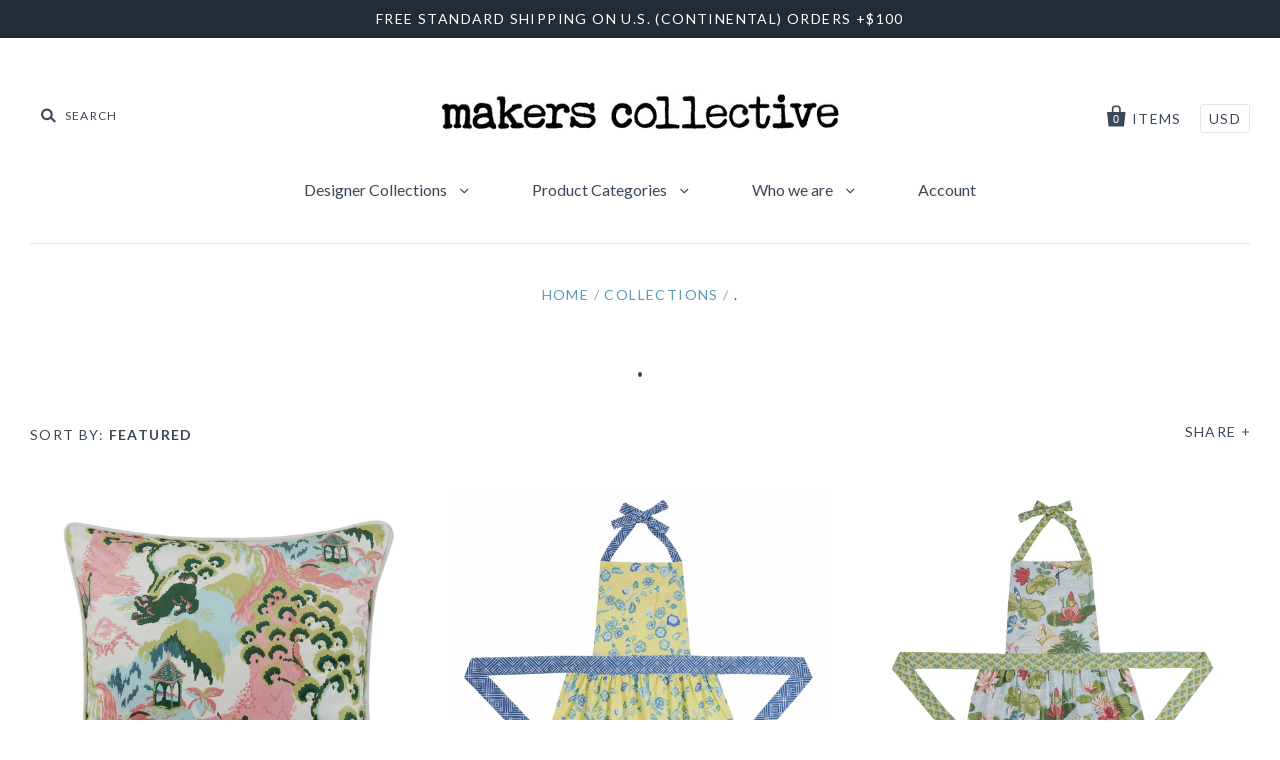

--- FILE ---
content_type: text/html; charset=utf-8
request_url: https://makerscollective.com/collections/smart-collection-3
body_size: 22309
content:
<!doctype html>
<!--[if IE 7]><html class="no-js ie7 lt-ie8 lt-ie9 lt-ie10" lang="en"> <![endif]-->
<!--[if IE 8]><html class="no-js ie8 lt-ie9 lt-ie10" lang="en"> <![endif]-->
<!--[if IE 9]><html class="no-js ie9 lt-ie10"> <![endif]-->
<!--[if (gt IE 9)|!(IE)]><!--> <html class="no-js"> <!--<![endif]-->
<head>

  <meta charset="utf-8">
  <meta http-equiv="X-UA-Compatible" content="IE=edge,chrome=1">

  <title>
    .

    

    

    
      &ndash; Makers Collective
    
  </title>

  

  <link rel="canonical" href="https://makerscollective.com/collections/smart-collection-3" />
  <meta name="viewport" content="width=device-width" />

  <script>window.performance && window.performance.mark && window.performance.mark('shopify.content_for_header.start');</script><meta name="facebook-domain-verification" content="yhd5jxt5e8zvxk4lsyyjp8mzmsu509">
<meta name="facebook-domain-verification" content="ghv9ny3w0fz4ukruqfdkp4lze1vp8z">
<meta name="facebook-domain-verification" content="e1tte7oi72m94y12r92kgj5h3d5dmj">
<meta name="facebook-domain-verification" content="kgy5eqifyhmqfi7f6gnzyupyod2dk9">
<meta id="shopify-digital-wallet" name="shopify-digital-wallet" content="/4158809/digital_wallets/dialog">
<meta name="shopify-checkout-api-token" content="69262d530d73e493b5c2ffbc60393eb8">
<meta id="in-context-paypal-metadata" data-shop-id="4158809" data-venmo-supported="false" data-environment="production" data-locale="en_US" data-paypal-v4="true" data-currency="USD">
<link rel="alternate" type="application/atom+xml" title="Feed" href="/collections/smart-collection-3.atom" />
<link rel="next" href="/collections/smart-collection-3?page=2">
<link rel="alternate" type="application/json+oembed" href="https://makerscollective.com/collections/smart-collection-3.oembed">
<script async="async" src="/checkouts/internal/preloads.js?locale=en-US"></script>
<link rel="preconnect" href="https://shop.app" crossorigin="anonymous">
<script async="async" src="https://shop.app/checkouts/internal/preloads.js?locale=en-US&shop_id=4158809" crossorigin="anonymous"></script>
<script id="apple-pay-shop-capabilities" type="application/json">{"shopId":4158809,"countryCode":"US","currencyCode":"USD","merchantCapabilities":["supports3DS"],"merchantId":"gid:\/\/shopify\/Shop\/4158809","merchantName":"Makers Collective","requiredBillingContactFields":["postalAddress","email"],"requiredShippingContactFields":["postalAddress","email"],"shippingType":"shipping","supportedNetworks":["visa","masterCard","amex","discover","elo","jcb"],"total":{"type":"pending","label":"Makers Collective","amount":"1.00"},"shopifyPaymentsEnabled":true,"supportsSubscriptions":true}</script>
<script id="shopify-features" type="application/json">{"accessToken":"69262d530d73e493b5c2ffbc60393eb8","betas":["rich-media-storefront-analytics"],"domain":"makerscollective.com","predictiveSearch":true,"shopId":4158809,"locale":"en"}</script>
<script>var Shopify = Shopify || {};
Shopify.shop = "laurel-and-mayfair.myshopify.com";
Shopify.locale = "en";
Shopify.currency = {"active":"USD","rate":"1.0"};
Shopify.country = "US";
Shopify.theme = {"name":"Copy of Copy of Pacific","id":120484397118,"schema_name":"Pacific","schema_version":"v2.0.3","theme_store_id":705,"role":"main"};
Shopify.theme.handle = "null";
Shopify.theme.style = {"id":null,"handle":null};
Shopify.cdnHost = "makerscollective.com/cdn";
Shopify.routes = Shopify.routes || {};
Shopify.routes.root = "/";</script>
<script type="module">!function(o){(o.Shopify=o.Shopify||{}).modules=!0}(window);</script>
<script>!function(o){function n(){var o=[];function n(){o.push(Array.prototype.slice.apply(arguments))}return n.q=o,n}var t=o.Shopify=o.Shopify||{};t.loadFeatures=n(),t.autoloadFeatures=n()}(window);</script>
<script>
  window.ShopifyPay = window.ShopifyPay || {};
  window.ShopifyPay.apiHost = "shop.app\/pay";
  window.ShopifyPay.redirectState = null;
</script>
<script id="shop-js-analytics" type="application/json">{"pageType":"collection"}</script>
<script defer="defer" async type="module" src="//makerscollective.com/cdn/shopifycloud/shop-js/modules/v2/client.init-shop-cart-sync_D0dqhulL.en.esm.js"></script>
<script defer="defer" async type="module" src="//makerscollective.com/cdn/shopifycloud/shop-js/modules/v2/chunk.common_CpVO7qML.esm.js"></script>
<script type="module">
  await import("//makerscollective.com/cdn/shopifycloud/shop-js/modules/v2/client.init-shop-cart-sync_D0dqhulL.en.esm.js");
await import("//makerscollective.com/cdn/shopifycloud/shop-js/modules/v2/chunk.common_CpVO7qML.esm.js");

  window.Shopify.SignInWithShop?.initShopCartSync?.({"fedCMEnabled":true,"windoidEnabled":true});

</script>
<script>
  window.Shopify = window.Shopify || {};
  if (!window.Shopify.featureAssets) window.Shopify.featureAssets = {};
  window.Shopify.featureAssets['shop-js'] = {"shop-cart-sync":["modules/v2/client.shop-cart-sync_D9bwt38V.en.esm.js","modules/v2/chunk.common_CpVO7qML.esm.js"],"init-fed-cm":["modules/v2/client.init-fed-cm_BJ8NPuHe.en.esm.js","modules/v2/chunk.common_CpVO7qML.esm.js"],"init-shop-email-lookup-coordinator":["modules/v2/client.init-shop-email-lookup-coordinator_pVrP2-kG.en.esm.js","modules/v2/chunk.common_CpVO7qML.esm.js"],"shop-cash-offers":["modules/v2/client.shop-cash-offers_CNh7FWN-.en.esm.js","modules/v2/chunk.common_CpVO7qML.esm.js","modules/v2/chunk.modal_DKF6x0Jh.esm.js"],"init-shop-cart-sync":["modules/v2/client.init-shop-cart-sync_D0dqhulL.en.esm.js","modules/v2/chunk.common_CpVO7qML.esm.js"],"init-windoid":["modules/v2/client.init-windoid_DaoAelzT.en.esm.js","modules/v2/chunk.common_CpVO7qML.esm.js"],"shop-toast-manager":["modules/v2/client.shop-toast-manager_1DND8Tac.en.esm.js","modules/v2/chunk.common_CpVO7qML.esm.js"],"pay-button":["modules/v2/client.pay-button_CFeQi1r6.en.esm.js","modules/v2/chunk.common_CpVO7qML.esm.js"],"shop-button":["modules/v2/client.shop-button_Ca94MDdQ.en.esm.js","modules/v2/chunk.common_CpVO7qML.esm.js"],"shop-login-button":["modules/v2/client.shop-login-button_DPYNfp1Z.en.esm.js","modules/v2/chunk.common_CpVO7qML.esm.js","modules/v2/chunk.modal_DKF6x0Jh.esm.js"],"avatar":["modules/v2/client.avatar_BTnouDA3.en.esm.js"],"shop-follow-button":["modules/v2/client.shop-follow-button_BMKh4nJE.en.esm.js","modules/v2/chunk.common_CpVO7qML.esm.js","modules/v2/chunk.modal_DKF6x0Jh.esm.js"],"init-customer-accounts-sign-up":["modules/v2/client.init-customer-accounts-sign-up_CJXi5kRN.en.esm.js","modules/v2/client.shop-login-button_DPYNfp1Z.en.esm.js","modules/v2/chunk.common_CpVO7qML.esm.js","modules/v2/chunk.modal_DKF6x0Jh.esm.js"],"init-shop-for-new-customer-accounts":["modules/v2/client.init-shop-for-new-customer-accounts_BoBxkgWu.en.esm.js","modules/v2/client.shop-login-button_DPYNfp1Z.en.esm.js","modules/v2/chunk.common_CpVO7qML.esm.js","modules/v2/chunk.modal_DKF6x0Jh.esm.js"],"init-customer-accounts":["modules/v2/client.init-customer-accounts_DCuDTzpR.en.esm.js","modules/v2/client.shop-login-button_DPYNfp1Z.en.esm.js","modules/v2/chunk.common_CpVO7qML.esm.js","modules/v2/chunk.modal_DKF6x0Jh.esm.js"],"checkout-modal":["modules/v2/client.checkout-modal_U_3e4VxF.en.esm.js","modules/v2/chunk.common_CpVO7qML.esm.js","modules/v2/chunk.modal_DKF6x0Jh.esm.js"],"lead-capture":["modules/v2/client.lead-capture_DEgn0Z8u.en.esm.js","modules/v2/chunk.common_CpVO7qML.esm.js","modules/v2/chunk.modal_DKF6x0Jh.esm.js"],"shop-login":["modules/v2/client.shop-login_CoM5QKZ_.en.esm.js","modules/v2/chunk.common_CpVO7qML.esm.js","modules/v2/chunk.modal_DKF6x0Jh.esm.js"],"payment-terms":["modules/v2/client.payment-terms_BmrqWn8r.en.esm.js","modules/v2/chunk.common_CpVO7qML.esm.js","modules/v2/chunk.modal_DKF6x0Jh.esm.js"]};
</script>
<script id="__st">var __st={"a":4158809,"offset":-28800,"reqid":"44c3b3ee-2793-4891-b943-477018543bb6-1763989065","pageurl":"makerscollective.com\/collections\/smart-collection-3","u":"bad6628f42a5","p":"collection","rtyp":"collection","rid":402049302763};</script>
<script>window.ShopifyPaypalV4VisibilityTracking = true;</script>
<script id="captcha-bootstrap">!function(){'use strict';const t='contact',e='account',n='new_comment',o=[[t,t],['blogs',n],['comments',n],[t,'customer']],c=[[e,'customer_login'],[e,'guest_login'],[e,'recover_customer_password'],[e,'create_customer']],r=t=>t.map((([t,e])=>`form[action*='/${t}']:not([data-nocaptcha='true']) input[name='form_type'][value='${e}']`)).join(','),a=t=>()=>t?[...document.querySelectorAll(t)].map((t=>t.form)):[];function s(){const t=[...o],e=r(t);return a(e)}const i='password',u='form_key',d=['recaptcha-v3-token','g-recaptcha-response','h-captcha-response',i],f=()=>{try{return window.sessionStorage}catch{return}},m='__shopify_v',_=t=>t.elements[u];function p(t,e,n=!1){try{const o=window.sessionStorage,c=JSON.parse(o.getItem(e)),{data:r}=function(t){const{data:e,action:n}=t;return t[m]||n?{data:e,action:n}:{data:t,action:n}}(c);for(const[e,n]of Object.entries(r))t.elements[e]&&(t.elements[e].value=n);n&&o.removeItem(e)}catch(o){console.error('form repopulation failed',{error:o})}}const l='form_type',E='cptcha';function T(t){t.dataset[E]=!0}const w=window,h=w.document,L='Shopify',v='ce_forms',y='captcha';let A=!1;((t,e)=>{const n=(g='f06e6c50-85a8-45c8-87d0-21a2b65856fe',I='https://cdn.shopify.com/shopifycloud/storefront-forms-hcaptcha/ce_storefront_forms_captcha_hcaptcha.v1.5.2.iife.js',D={infoText:'Protected by hCaptcha',privacyText:'Privacy',termsText:'Terms'},(t,e,n)=>{const o=w[L][v],c=o.bindForm;if(c)return c(t,g,e,D).then(n);var r;o.q.push([[t,g,e,D],n]),r=I,A||(h.body.append(Object.assign(h.createElement('script'),{id:'captcha-provider',async:!0,src:r})),A=!0)});var g,I,D;w[L]=w[L]||{},w[L][v]=w[L][v]||{},w[L][v].q=[],w[L][y]=w[L][y]||{},w[L][y].protect=function(t,e){n(t,void 0,e),T(t)},Object.freeze(w[L][y]),function(t,e,n,w,h,L){const[v,y,A,g]=function(t,e,n){const i=e?o:[],u=t?c:[],d=[...i,...u],f=r(d),m=r(i),_=r(d.filter((([t,e])=>n.includes(e))));return[a(f),a(m),a(_),s()]}(w,h,L),I=t=>{const e=t.target;return e instanceof HTMLFormElement?e:e&&e.form},D=t=>v().includes(t);t.addEventListener('submit',(t=>{const e=I(t);if(!e)return;const n=D(e)&&!e.dataset.hcaptchaBound&&!e.dataset.recaptchaBound,o=_(e),c=g().includes(e)&&(!o||!o.value);(n||c)&&t.preventDefault(),c&&!n&&(function(t){try{if(!f())return;!function(t){const e=f();if(!e)return;const n=_(t);if(!n)return;const o=n.value;o&&e.removeItem(o)}(t);const e=Array.from(Array(32),(()=>Math.random().toString(36)[2])).join('');!function(t,e){_(t)||t.append(Object.assign(document.createElement('input'),{type:'hidden',name:u})),t.elements[u].value=e}(t,e),function(t,e){const n=f();if(!n)return;const o=[...t.querySelectorAll(`input[type='${i}']`)].map((({name:t})=>t)),c=[...d,...o],r={};for(const[a,s]of new FormData(t).entries())c.includes(a)||(r[a]=s);n.setItem(e,JSON.stringify({[m]:1,action:t.action,data:r}))}(t,e)}catch(e){console.error('failed to persist form',e)}}(e),e.submit())}));const S=(t,e)=>{t&&!t.dataset[E]&&(n(t,e.some((e=>e===t))),T(t))};for(const o of['focusin','change'])t.addEventListener(o,(t=>{const e=I(t);D(e)&&S(e,y())}));const B=e.get('form_key'),M=e.get(l),P=B&&M;t.addEventListener('DOMContentLoaded',(()=>{const t=y();if(P)for(const e of t)e.elements[l].value===M&&p(e,B);[...new Set([...A(),...v().filter((t=>'true'===t.dataset.shopifyCaptcha))])].forEach((e=>S(e,t)))}))}(h,new URLSearchParams(w.location.search),n,t,e,['guest_login'])})(!0,!0)}();</script>
<script integrity="sha256-52AcMU7V7pcBOXWImdc/TAGTFKeNjmkeM1Pvks/DTgc=" data-source-attribution="shopify.loadfeatures" defer="defer" src="//makerscollective.com/cdn/shopifycloud/storefront/assets/storefront/load_feature-81c60534.js" crossorigin="anonymous"></script>
<script crossorigin="anonymous" defer="defer" src="//makerscollective.com/cdn/shopifycloud/storefront/assets/shopify_pay/storefront-65b4c6d7.js?v=20250812"></script>
<script data-source-attribution="shopify.dynamic_checkout.dynamic.init">var Shopify=Shopify||{};Shopify.PaymentButton=Shopify.PaymentButton||{isStorefrontPortableWallets:!0,init:function(){window.Shopify.PaymentButton.init=function(){};var t=document.createElement("script");t.src="https://makerscollective.com/cdn/shopifycloud/portable-wallets/latest/portable-wallets.en.js",t.type="module",document.head.appendChild(t)}};
</script>
<script data-source-attribution="shopify.dynamic_checkout.buyer_consent">
  function portableWalletsHideBuyerConsent(e){var t=document.getElementById("shopify-buyer-consent"),n=document.getElementById("shopify-subscription-policy-button");t&&n&&(t.classList.add("hidden"),t.setAttribute("aria-hidden","true"),n.removeEventListener("click",e))}function portableWalletsShowBuyerConsent(e){var t=document.getElementById("shopify-buyer-consent"),n=document.getElementById("shopify-subscription-policy-button");t&&n&&(t.classList.remove("hidden"),t.removeAttribute("aria-hidden"),n.addEventListener("click",e))}window.Shopify?.PaymentButton&&(window.Shopify.PaymentButton.hideBuyerConsent=portableWalletsHideBuyerConsent,window.Shopify.PaymentButton.showBuyerConsent=portableWalletsShowBuyerConsent);
</script>
<script data-source-attribution="shopify.dynamic_checkout.cart.bootstrap">document.addEventListener("DOMContentLoaded",(function(){function t(){return document.querySelector("shopify-accelerated-checkout-cart, shopify-accelerated-checkout")}if(t())Shopify.PaymentButton.init();else{new MutationObserver((function(e,n){t()&&(Shopify.PaymentButton.init(),n.disconnect())})).observe(document.body,{childList:!0,subtree:!0})}}));
</script>
<link id="shopify-accelerated-checkout-styles" rel="stylesheet" media="screen" href="https://makerscollective.com/cdn/shopifycloud/portable-wallets/latest/accelerated-checkout-backwards-compat.css" crossorigin="anonymous">
<style id="shopify-accelerated-checkout-cart">
        #shopify-buyer-consent {
  margin-top: 1em;
  display: inline-block;
  width: 100%;
}

#shopify-buyer-consent.hidden {
  display: none;
}

#shopify-subscription-policy-button {
  background: none;
  border: none;
  padding: 0;
  text-decoration: underline;
  font-size: inherit;
  cursor: pointer;
}

#shopify-subscription-policy-button::before {
  box-shadow: none;
}

      </style>

<script>window.performance && window.performance.mark && window.performance.mark('shopify.content_for_header.end');</script>


  

<meta property="og:site_name" content="Makers Collective" />
<meta property="og:url" content="https://makerscollective.com/collections/smart-collection-3" />
<meta property="og:title" content="." />


  <meta property="og:type" content="website" />
  <meta property="og:image" content="http://makerscollective.com/cdn/shop/t/49/assets/logo.png?626" />
  <meta property="og:image:secure_url" content="https://makerscollective.com/cdn/shop/t/49/assets/logo.png?626" />




<meta name="twitter:card" content="summary">





<meta name="twitter:url" content="https://makerscollective.com/collections/smart-collection-3">


  <meta name="twitter:title" content="Makers Collective" />
  <meta name="twitter:image" content="//makerscollective.com/cdn/shop/t/49/assets/logo.png?626" />



  <!-- Theme CSS -->
  <link href="//makerscollective.com/cdn/shop/t/49/assets/theme.scss.css?v=137805415854662006541696350151" rel="stylesheet" type="text/css" media="all" />

  <!-- Third Party JS Libraries -->
  <script src="//makerscollective.com/cdn/shop/t/49/assets/modernizr-2.8.2.min.js?v=183020859231120956941630007314" type="text/javascript"></script>

  <!-- Add media query support to IE8 -->
  <!--[if lt IE 9]>
  <script src="//makerscollective.com/cdn/shop/t/49/assets/respond.min.js?v=52248677837542619231630007318"></script>
  <link href="//makerscollective.com/cdn/shop/t/49/assets/respond-proxy.html" id="respond-proxy" rel="respond-proxy" />
  
  <link href="//makerscollective.com/search?q=7340cefb4518c884926797b1c6be0a1d" id="respond-redirect" rel="respond-redirect" />
  <script src="//makerscollective.com/search?q=7340cefb4518c884926797b1c6be0a1d" type="text/javascript"></script>
  <![endif]-->

  <!-- Theme object -->
  <script>

  window.Shop = {};

  Shop.version = "2.0.3";

  Shop.currency = "USD";
  Shop.moneyFormat = "$ {{amount}}";
  Shop.moneyFormatCurrency = "$ {{amount}} USD";

  

  

  

  
    /*
      Override the default Shop.moneyFormat for recalculating
      prices on the product and cart templates.
    */
    Shop.currencySwitcher = true;
    Shop.moneyFormat = "$ {{amount}}";
    Shop.currencySwitcherFormat = "money_with_currency_format";
    Shop.defaultCurrency = Shop.currency;
  

</script>



  <script>
        window.zoorixCartData = {
          currency: "USD",
          currency_symbol: "$",
          
          original_total_price: 0,
          total_discount: 0,
          item_count: 0,
          items: [
              
          ]
       	  
        }
</script>
<link href="https://monorail-edge.shopifysvc.com" rel="dns-prefetch">
<script>(function(){if ("sendBeacon" in navigator && "performance" in window) {try {var session_token_from_headers = performance.getEntriesByType('navigation')[0].serverTiming.find(x => x.name == '_s').description;} catch {var session_token_from_headers = undefined;}var session_cookie_matches = document.cookie.match(/_shopify_s=([^;]*)/);var session_token_from_cookie = session_cookie_matches && session_cookie_matches.length === 2 ? session_cookie_matches[1] : "";var session_token = session_token_from_headers || session_token_from_cookie || "";function handle_abandonment_event(e) {var entries = performance.getEntries().filter(function(entry) {return /monorail-edge.shopifysvc.com/.test(entry.name);});if (!window.abandonment_tracked && entries.length === 0) {window.abandonment_tracked = true;var currentMs = Date.now();var navigation_start = performance.timing.navigationStart;var payload = {shop_id: 4158809,url: window.location.href,navigation_start,duration: currentMs - navigation_start,session_token,page_type: "collection"};window.navigator.sendBeacon("https://monorail-edge.shopifysvc.com/v1/produce", JSON.stringify({schema_id: "online_store_buyer_site_abandonment/1.1",payload: payload,metadata: {event_created_at_ms: currentMs,event_sent_at_ms: currentMs}}));}}window.addEventListener('pagehide', handle_abandonment_event);}}());</script>
<script id="web-pixels-manager-setup">(function e(e,d,r,n,o){if(void 0===o&&(o={}),!Boolean(null===(a=null===(i=window.Shopify)||void 0===i?void 0:i.analytics)||void 0===a?void 0:a.replayQueue)){var i,a;window.Shopify=window.Shopify||{};var t=window.Shopify;t.analytics=t.analytics||{};var s=t.analytics;s.replayQueue=[],s.publish=function(e,d,r){return s.replayQueue.push([e,d,r]),!0};try{self.performance.mark("wpm:start")}catch(e){}var l=function(){var e={modern:/Edge?\/(1{2}[4-9]|1[2-9]\d|[2-9]\d{2}|\d{4,})\.\d+(\.\d+|)|Firefox\/(1{2}[4-9]|1[2-9]\d|[2-9]\d{2}|\d{4,})\.\d+(\.\d+|)|Chrom(ium|e)\/(9{2}|\d{3,})\.\d+(\.\d+|)|(Maci|X1{2}).+ Version\/(15\.\d+|(1[6-9]|[2-9]\d|\d{3,})\.\d+)([,.]\d+|)( \(\w+\)|)( Mobile\/\w+|) Safari\/|Chrome.+OPR\/(9{2}|\d{3,})\.\d+\.\d+|(CPU[ +]OS|iPhone[ +]OS|CPU[ +]iPhone|CPU IPhone OS|CPU iPad OS)[ +]+(15[._]\d+|(1[6-9]|[2-9]\d|\d{3,})[._]\d+)([._]\d+|)|Android:?[ /-](13[3-9]|1[4-9]\d|[2-9]\d{2}|\d{4,})(\.\d+|)(\.\d+|)|Android.+Firefox\/(13[5-9]|1[4-9]\d|[2-9]\d{2}|\d{4,})\.\d+(\.\d+|)|Android.+Chrom(ium|e)\/(13[3-9]|1[4-9]\d|[2-9]\d{2}|\d{4,})\.\d+(\.\d+|)|SamsungBrowser\/([2-9]\d|\d{3,})\.\d+/,legacy:/Edge?\/(1[6-9]|[2-9]\d|\d{3,})\.\d+(\.\d+|)|Firefox\/(5[4-9]|[6-9]\d|\d{3,})\.\d+(\.\d+|)|Chrom(ium|e)\/(5[1-9]|[6-9]\d|\d{3,})\.\d+(\.\d+|)([\d.]+$|.*Safari\/(?![\d.]+ Edge\/[\d.]+$))|(Maci|X1{2}).+ Version\/(10\.\d+|(1[1-9]|[2-9]\d|\d{3,})\.\d+)([,.]\d+|)( \(\w+\)|)( Mobile\/\w+|) Safari\/|Chrome.+OPR\/(3[89]|[4-9]\d|\d{3,})\.\d+\.\d+|(CPU[ +]OS|iPhone[ +]OS|CPU[ +]iPhone|CPU IPhone OS|CPU iPad OS)[ +]+(10[._]\d+|(1[1-9]|[2-9]\d|\d{3,})[._]\d+)([._]\d+|)|Android:?[ /-](13[3-9]|1[4-9]\d|[2-9]\d{2}|\d{4,})(\.\d+|)(\.\d+|)|Mobile Safari.+OPR\/([89]\d|\d{3,})\.\d+\.\d+|Android.+Firefox\/(13[5-9]|1[4-9]\d|[2-9]\d{2}|\d{4,})\.\d+(\.\d+|)|Android.+Chrom(ium|e)\/(13[3-9]|1[4-9]\d|[2-9]\d{2}|\d{4,})\.\d+(\.\d+|)|Android.+(UC? ?Browser|UCWEB|U3)[ /]?(15\.([5-9]|\d{2,})|(1[6-9]|[2-9]\d|\d{3,})\.\d+)\.\d+|SamsungBrowser\/(5\.\d+|([6-9]|\d{2,})\.\d+)|Android.+MQ{2}Browser\/(14(\.(9|\d{2,})|)|(1[5-9]|[2-9]\d|\d{3,})(\.\d+|))(\.\d+|)|K[Aa][Ii]OS\/(3\.\d+|([4-9]|\d{2,})\.\d+)(\.\d+|)/},d=e.modern,r=e.legacy,n=navigator.userAgent;return n.match(d)?"modern":n.match(r)?"legacy":"unknown"}(),u="modern"===l?"modern":"legacy",c=(null!=n?n:{modern:"",legacy:""})[u],f=function(e){return[e.baseUrl,"/wpm","/b",e.hashVersion,"modern"===e.buildTarget?"m":"l",".js"].join("")}({baseUrl:d,hashVersion:r,buildTarget:u}),m=function(e){var d=e.version,r=e.bundleTarget,n=e.surface,o=e.pageUrl,i=e.monorailEndpoint;return{emit:function(e){var a=e.status,t=e.errorMsg,s=(new Date).getTime(),l=JSON.stringify({metadata:{event_sent_at_ms:s},events:[{schema_id:"web_pixels_manager_load/3.1",payload:{version:d,bundle_target:r,page_url:o,status:a,surface:n,error_msg:t},metadata:{event_created_at_ms:s}}]});if(!i)return console&&console.warn&&console.warn("[Web Pixels Manager] No Monorail endpoint provided, skipping logging."),!1;try{return self.navigator.sendBeacon.bind(self.navigator)(i,l)}catch(e){}var u=new XMLHttpRequest;try{return u.open("POST",i,!0),u.setRequestHeader("Content-Type","text/plain"),u.send(l),!0}catch(e){return console&&console.warn&&console.warn("[Web Pixels Manager] Got an unhandled error while logging to Monorail."),!1}}}}({version:r,bundleTarget:l,surface:e.surface,pageUrl:self.location.href,monorailEndpoint:e.monorailEndpoint});try{o.browserTarget=l,function(e){var d=e.src,r=e.async,n=void 0===r||r,o=e.onload,i=e.onerror,a=e.sri,t=e.scriptDataAttributes,s=void 0===t?{}:t,l=document.createElement("script"),u=document.querySelector("head"),c=document.querySelector("body");if(l.async=n,l.src=d,a&&(l.integrity=a,l.crossOrigin="anonymous"),s)for(var f in s)if(Object.prototype.hasOwnProperty.call(s,f))try{l.dataset[f]=s[f]}catch(e){}if(o&&l.addEventListener("load",o),i&&l.addEventListener("error",i),u)u.appendChild(l);else{if(!c)throw new Error("Did not find a head or body element to append the script");c.appendChild(l)}}({src:f,async:!0,onload:function(){if(!function(){var e,d;return Boolean(null===(d=null===(e=window.Shopify)||void 0===e?void 0:e.analytics)||void 0===d?void 0:d.initialized)}()){var d=window.webPixelsManager.init(e)||void 0;if(d){var r=window.Shopify.analytics;r.replayQueue.forEach((function(e){var r=e[0],n=e[1],o=e[2];d.publishCustomEvent(r,n,o)})),r.replayQueue=[],r.publish=d.publishCustomEvent,r.visitor=d.visitor,r.initialized=!0}}},onerror:function(){return m.emit({status:"failed",errorMsg:"".concat(f," has failed to load")})},sri:function(e){var d=/^sha384-[A-Za-z0-9+/=]+$/;return"string"==typeof e&&d.test(e)}(c)?c:"",scriptDataAttributes:o}),m.emit({status:"loading"})}catch(e){m.emit({status:"failed",errorMsg:(null==e?void 0:e.message)||"Unknown error"})}}})({shopId: 4158809,storefrontBaseUrl: "https://makerscollective.com",extensionsBaseUrl: "https://extensions.shopifycdn.com/cdn/shopifycloud/web-pixels-manager",monorailEndpoint: "https://monorail-edge.shopifysvc.com/unstable/produce_batch",surface: "storefront-renderer",enabledBetaFlags: ["2dca8a86"],webPixelsConfigList: [{"id":"69435627","configuration":"{\"tagID\":\"2612359376321\"}","eventPayloadVersion":"v1","runtimeContext":"STRICT","scriptVersion":"18031546ee651571ed29edbe71a3550b","type":"APP","apiClientId":3009811,"privacyPurposes":["ANALYTICS","MARKETING","SALE_OF_DATA"],"dataSharingAdjustments":{"protectedCustomerApprovalScopes":["read_customer_address","read_customer_email","read_customer_name","read_customer_personal_data","read_customer_phone"]}},{"id":"62030059","eventPayloadVersion":"v1","runtimeContext":"LAX","scriptVersion":"1","type":"CUSTOM","privacyPurposes":["MARKETING"],"name":"Meta pixel (migrated)"},{"id":"75497707","eventPayloadVersion":"v1","runtimeContext":"LAX","scriptVersion":"1","type":"CUSTOM","privacyPurposes":["ANALYTICS"],"name":"Google Analytics tag (migrated)"},{"id":"shopify-app-pixel","configuration":"{}","eventPayloadVersion":"v1","runtimeContext":"STRICT","scriptVersion":"0450","apiClientId":"shopify-pixel","type":"APP","privacyPurposes":["ANALYTICS","MARKETING"]},{"id":"shopify-custom-pixel","eventPayloadVersion":"v1","runtimeContext":"LAX","scriptVersion":"0450","apiClientId":"shopify-pixel","type":"CUSTOM","privacyPurposes":["ANALYTICS","MARKETING"]}],isMerchantRequest: false,initData: {"shop":{"name":"Makers Collective","paymentSettings":{"currencyCode":"USD"},"myshopifyDomain":"laurel-and-mayfair.myshopify.com","countryCode":"US","storefrontUrl":"https:\/\/makerscollective.com"},"customer":null,"cart":null,"checkout":null,"productVariants":[],"purchasingCompany":null},},"https://makerscollective.com/cdn","ae1676cfwd2530674p4253c800m34e853cb",{"modern":"","legacy":""},{"shopId":"4158809","storefrontBaseUrl":"https:\/\/makerscollective.com","extensionBaseUrl":"https:\/\/extensions.shopifycdn.com\/cdn\/shopifycloud\/web-pixels-manager","surface":"storefront-renderer","enabledBetaFlags":"[\"2dca8a86\"]","isMerchantRequest":"false","hashVersion":"ae1676cfwd2530674p4253c800m34e853cb","publish":"custom","events":"[[\"page_viewed\",{}],[\"collection_viewed\",{\"collection\":{\"id\":\"402049302763\",\"title\":\".\",\"productVariants\":[{\"price\":{\"amount\":55.0,\"currencyCode\":\"USD\"},\"product\":{\"title\":\"Old Peking Rose Printed Pillow\",\"vendor\":\"MadCap Cottage\",\"id\":\"8065553334507\",\"untranslatedTitle\":\"Old Peking Rose Printed Pillow\",\"url\":\"\/products\/old-peking-rose-printed-pillow\",\"type\":\"\"},\"id\":\"43991629332715\",\"image\":{\"src\":\"\/\/makerscollective.com\/cdn\/shop\/files\/24MCC23C18SQ.jpg?v=1687215861\"},\"sku\":\"24MCC23C18SQ\",\"title\":\"Default Title\",\"untranslatedTitle\":\"Default Title\"},{\"price\":{\"amount\":30.0,\"currencyCode\":\"USD\"},\"product\":{\"title\":\"Temple Garden Lemon Apron\",\"vendor\":\"MadCap Cottage\",\"id\":\"8254086840555\",\"untranslatedTitle\":\"Temple Garden Lemon Apron\",\"url\":\"\/products\/temple-garden-lemon-apron\",\"type\":\"Kitchen Apron\"},\"id\":\"44611105390827\",\"image\":{\"src\":\"\/\/makerscollective.com\/cdn\/shop\/files\/02MCC27C.jpg?v=1707457466\"},\"sku\":\"02MCC27C\",\"title\":\"Default Title\",\"untranslatedTitle\":\"Default Title\"},{\"price\":{\"amount\":30.0,\"currencyCode\":\"USD\"},\"product\":{\"title\":\"Meadow Club Apron\",\"vendor\":\"MadCap Cottage\",\"id\":\"8254087135467\",\"untranslatedTitle\":\"Meadow Club Apron\",\"url\":\"\/products\/meadow-club-apron\",\"type\":\"Kitchen Apron\"},\"id\":\"44611106537707\",\"image\":{\"src\":\"\/\/makerscollective.com\/cdn\/shop\/files\/02MCC31C.jpg?v=1707457522\"},\"sku\":\"02MCC31C\",\"title\":\"Default Title\",\"untranslatedTitle\":\"Default Title\"},{\"price\":{\"amount\":12.5,\"currencyCode\":\"USD\"},\"product\":{\"title\":\"Imperial Palace Pink Kitchen Towel\",\"vendor\":\"MadCap Cottage\",\"id\":\"8254084808939\",\"untranslatedTitle\":\"Imperial Palace Pink Kitchen Towel\",\"url\":\"\/products\/imperial-palace-pink-apron\",\"type\":\"Kitchen Towel\"},\"id\":\"44611101163755\",\"image\":{\"src\":\"\/\/makerscollective.com\/cdn\/shop\/files\/04MCC30C.jpg?v=1707456969\"},\"sku\":\"04MCC30C\",\"title\":\"Default Title\",\"untranslatedTitle\":\"Default Title\"},{\"price\":{\"amount\":100.0,\"currencyCode\":\"USD\"},\"product\":{\"title\":\"Imperial Palace Pink Hook Rug\",\"vendor\":\"MadCap Cottage\",\"id\":\"8249918128363\",\"untranslatedTitle\":\"Imperial Palace Pink Hook Rug\",\"url\":\"\/products\/imperial-palace-pink-hook-rug\",\"type\":\"\"},\"id\":\"44601336103147\",\"image\":{\"src\":\"\/\/makerscollective.com\/cdn\/shop\/files\/30MCC34C03.jpg?v=1707194351\"},\"sku\":\"30MCC34C03\",\"title\":\"Default Title\",\"untranslatedTitle\":\"Default Title\"},{\"price\":{\"amount\":12.5,\"currencyCode\":\"USD\"},\"product\":{\"title\":\"Temple Garden Lemon Kitchen Towel\",\"vendor\":\"MadCap Cottage\",\"id\":\"8254085103851\",\"untranslatedTitle\":\"Temple Garden Lemon Kitchen Towel\",\"url\":\"\/products\/temple-garden-lemon-kitchen-towel\",\"type\":\"Kitchen Towel\"},\"id\":\"44611101851883\",\"image\":{\"src\":\"\/\/makerscollective.com\/cdn\/shop\/files\/04MCC28C.jpg?v=1707457022\"},\"sku\":\"04MCC28C\",\"title\":\"Default Title\",\"untranslatedTitle\":\"Default Title\"},{\"price\":{\"amount\":100.0,\"currencyCode\":\"USD\"},\"product\":{\"title\":\"Meadow Club Hook Rug\",\"vendor\":\"MadCap Cottage\",\"id\":\"8249918292203\",\"untranslatedTitle\":\"Meadow Club Hook Rug\",\"url\":\"\/products\/copy-of-imperial-palace-pink-hook-rug\",\"type\":\"\"},\"id\":\"44601336627435\",\"image\":{\"src\":\"\/\/makerscollective.com\/cdn\/shop\/files\/30MCC25C03.jpg?v=1707194388\"},\"sku\":\"30MCC25C03\",\"title\":\"Default Title\",\"untranslatedTitle\":\"Default Title\"},{\"price\":{\"amount\":70.0,\"currencyCode\":\"USD\"},\"product\":{\"title\":\"Meadow Club Hook Pillow\",\"vendor\":\"MadCap Cottage\",\"id\":\"8249904038123\",\"untranslatedTitle\":\"Meadow Club Hook Pillow\",\"url\":\"\/products\/meadow-club-hook-pillow\",\"type\":\"\"},\"id\":\"44601268895979\",\"image\":{\"src\":\"\/\/makerscollective.com\/cdn\/shop\/files\/30MCC24C18SQ.jpg?v=1707191649\"},\"sku\":\"30MCC24C18SQ\",\"title\":\"Default Title\",\"untranslatedTitle\":\"Default Title\"},{\"price\":{\"amount\":100.0,\"currencyCode\":\"USD\"},\"product\":{\"title\":\"Pagodas Rose Trio Hook Rug\",\"vendor\":\"MadCap Cottage\",\"id\":\"8005089231083\",\"untranslatedTitle\":\"Pagodas Rose Trio Hook Rug\",\"url\":\"\/products\/pagodas-rose-trio-hook-rug-1\",\"type\":\"\"},\"id\":\"43804927721707\",\"image\":{\"src\":\"\/\/makerscollective.com\/cdn\/shop\/products\/madcapcottagerugs-03.png?v=1677191602\"},\"sku\":\"30MCC12C03\",\"title\":\"Default Title\",\"untranslatedTitle\":\"Default Title\"},{\"price\":{\"amount\":100.0,\"currencyCode\":\"USD\"},\"product\":{\"title\":\"Dog Vase Rose Hook Rug\",\"vendor\":\"MadCap Cottage\",\"id\":\"8005088116971\",\"untranslatedTitle\":\"Dog Vase Rose Hook Rug\",\"url\":\"\/products\/dog-vase-rose-hook-rug\",\"type\":\"\"},\"id\":\"43804924149995\",\"image\":{\"src\":\"\/\/makerscollective.com\/cdn\/shop\/products\/madcapcottagerugs-01.png?v=1677191708\"},\"sku\":\"30MCC11C03\",\"title\":\"Default Title\",\"untranslatedTitle\":\"Default Title\"},{\"price\":{\"amount\":95.0,\"currencyCode\":\"USD\"},\"product\":{\"title\":\"Dragon Rose Pillow\",\"vendor\":\"MadCap Cottage\",\"id\":\"7981489946859\",\"untranslatedTitle\":\"Dragon Rose Pillow\",\"url\":\"\/products\/copy-of-pargodas-hook-pillow-1\",\"type\":\"Hook Pillow\"},\"id\":\"43713706131691\",\"image\":{\"src\":\"\/\/makerscollective.com\/cdn\/shop\/products\/24MCC18BC18SQ.jpg?v=1674251161\"},\"sku\":\"24MCC18BC18SQ\",\"title\":\"Default Title\",\"untranslatedTitle\":\"Default Title\"},{\"price\":{\"amount\":100.0,\"currencyCode\":\"USD\"},\"product\":{\"title\":\"Dragon Rose Hook Rug\",\"vendor\":\"MadCap Cottage\",\"id\":\"7981489717483\",\"untranslatedTitle\":\"Dragon Rose Hook Rug\",\"url\":\"\/products\/copy-of-pargodas-hook-pillow\",\"type\":\"Hook Rug\"},\"id\":\"43713705312491\",\"image\":{\"src\":\"\/\/makerscollective.com\/cdn\/shop\/products\/MDdragonrose.jpg?v=1674251297\"},\"sku\":\"30MCC19C03\",\"title\":\"Default Title\",\"untranslatedTitle\":\"Default Title\"}]}}]]"});</script><script>
  window.ShopifyAnalytics = window.ShopifyAnalytics || {};
  window.ShopifyAnalytics.meta = window.ShopifyAnalytics.meta || {};
  window.ShopifyAnalytics.meta.currency = 'USD';
  var meta = {"products":[{"id":8065553334507,"gid":"gid:\/\/shopify\/Product\/8065553334507","vendor":"MadCap Cottage","type":"","variants":[{"id":43991629332715,"price":5500,"name":"Old Peking Rose Printed Pillow","public_title":null,"sku":"24MCC23C18SQ"}],"remote":false},{"id":8254086840555,"gid":"gid:\/\/shopify\/Product\/8254086840555","vendor":"MadCap Cottage","type":"Kitchen Apron","variants":[{"id":44611105390827,"price":3000,"name":"Temple Garden Lemon Apron","public_title":null,"sku":"02MCC27C"}],"remote":false},{"id":8254087135467,"gid":"gid:\/\/shopify\/Product\/8254087135467","vendor":"MadCap Cottage","type":"Kitchen Apron","variants":[{"id":44611106537707,"price":3000,"name":"Meadow Club Apron","public_title":null,"sku":"02MCC31C"}],"remote":false},{"id":8254084808939,"gid":"gid:\/\/shopify\/Product\/8254084808939","vendor":"MadCap Cottage","type":"Kitchen Towel","variants":[{"id":44611101163755,"price":1250,"name":"Imperial Palace Pink Kitchen Towel","public_title":null,"sku":"04MCC30C"}],"remote":false},{"id":8249918128363,"gid":"gid:\/\/shopify\/Product\/8249918128363","vendor":"MadCap Cottage","type":"","variants":[{"id":44601336103147,"price":10000,"name":"Imperial Palace Pink Hook Rug","public_title":null,"sku":"30MCC34C03"}],"remote":false},{"id":8254085103851,"gid":"gid:\/\/shopify\/Product\/8254085103851","vendor":"MadCap Cottage","type":"Kitchen Towel","variants":[{"id":44611101851883,"price":1250,"name":"Temple Garden Lemon Kitchen Towel","public_title":null,"sku":"04MCC28C"}],"remote":false},{"id":8249918292203,"gid":"gid:\/\/shopify\/Product\/8249918292203","vendor":"MadCap Cottage","type":"","variants":[{"id":44601336627435,"price":10000,"name":"Meadow Club Hook Rug","public_title":null,"sku":"30MCC25C03"}],"remote":false},{"id":8249904038123,"gid":"gid:\/\/shopify\/Product\/8249904038123","vendor":"MadCap Cottage","type":"","variants":[{"id":44601268895979,"price":7000,"name":"Meadow Club Hook Pillow","public_title":null,"sku":"30MCC24C18SQ"}],"remote":false},{"id":8005089231083,"gid":"gid:\/\/shopify\/Product\/8005089231083","vendor":"MadCap Cottage","type":"","variants":[{"id":43804927721707,"price":10000,"name":"Pagodas Rose Trio Hook Rug","public_title":null,"sku":"30MCC12C03"}],"remote":false},{"id":8005088116971,"gid":"gid:\/\/shopify\/Product\/8005088116971","vendor":"MadCap Cottage","type":"","variants":[{"id":43804924149995,"price":10000,"name":"Dog Vase Rose Hook Rug","public_title":null,"sku":"30MCC11C03"}],"remote":false},{"id":7981489946859,"gid":"gid:\/\/shopify\/Product\/7981489946859","vendor":"MadCap Cottage","type":"Hook Pillow","variants":[{"id":43713706131691,"price":9500,"name":"Dragon Rose Pillow","public_title":null,"sku":"24MCC18BC18SQ"}],"remote":false},{"id":7981489717483,"gid":"gid:\/\/shopify\/Product\/7981489717483","vendor":"MadCap Cottage","type":"Hook Rug","variants":[{"id":43713705312491,"price":10000,"name":"Dragon Rose Hook Rug","public_title":null,"sku":"30MCC19C03"}],"remote":false}],"page":{"pageType":"collection","resourceType":"collection","resourceId":402049302763}};
  for (var attr in meta) {
    window.ShopifyAnalytics.meta[attr] = meta[attr];
  }
</script>
<script class="analytics">
  (function () {
    var customDocumentWrite = function(content) {
      var jquery = null;

      if (window.jQuery) {
        jquery = window.jQuery;
      } else if (window.Checkout && window.Checkout.$) {
        jquery = window.Checkout.$;
      }

      if (jquery) {
        jquery('body').append(content);
      }
    };

    var hasLoggedConversion = function(token) {
      if (token) {
        return document.cookie.indexOf('loggedConversion=' + token) !== -1;
      }
      return false;
    }

    var setCookieIfConversion = function(token) {
      if (token) {
        var twoMonthsFromNow = new Date(Date.now());
        twoMonthsFromNow.setMonth(twoMonthsFromNow.getMonth() + 2);

        document.cookie = 'loggedConversion=' + token + '; expires=' + twoMonthsFromNow;
      }
    }

    var trekkie = window.ShopifyAnalytics.lib = window.trekkie = window.trekkie || [];
    if (trekkie.integrations) {
      return;
    }
    trekkie.methods = [
      'identify',
      'page',
      'ready',
      'track',
      'trackForm',
      'trackLink'
    ];
    trekkie.factory = function(method) {
      return function() {
        var args = Array.prototype.slice.call(arguments);
        args.unshift(method);
        trekkie.push(args);
        return trekkie;
      };
    };
    for (var i = 0; i < trekkie.methods.length; i++) {
      var key = trekkie.methods[i];
      trekkie[key] = trekkie.factory(key);
    }
    trekkie.load = function(config) {
      trekkie.config = config || {};
      trekkie.config.initialDocumentCookie = document.cookie;
      var first = document.getElementsByTagName('script')[0];
      var script = document.createElement('script');
      script.type = 'text/javascript';
      script.onerror = function(e) {
        var scriptFallback = document.createElement('script');
        scriptFallback.type = 'text/javascript';
        scriptFallback.onerror = function(error) {
                var Monorail = {
      produce: function produce(monorailDomain, schemaId, payload) {
        var currentMs = new Date().getTime();
        var event = {
          schema_id: schemaId,
          payload: payload,
          metadata: {
            event_created_at_ms: currentMs,
            event_sent_at_ms: currentMs
          }
        };
        return Monorail.sendRequest("https://" + monorailDomain + "/v1/produce", JSON.stringify(event));
      },
      sendRequest: function sendRequest(endpointUrl, payload) {
        // Try the sendBeacon API
        if (window && window.navigator && typeof window.navigator.sendBeacon === 'function' && typeof window.Blob === 'function' && !Monorail.isIos12()) {
          var blobData = new window.Blob([payload], {
            type: 'text/plain'
          });

          if (window.navigator.sendBeacon(endpointUrl, blobData)) {
            return true;
          } // sendBeacon was not successful

        } // XHR beacon

        var xhr = new XMLHttpRequest();

        try {
          xhr.open('POST', endpointUrl);
          xhr.setRequestHeader('Content-Type', 'text/plain');
          xhr.send(payload);
        } catch (e) {
          console.log(e);
        }

        return false;
      },
      isIos12: function isIos12() {
        return window.navigator.userAgent.lastIndexOf('iPhone; CPU iPhone OS 12_') !== -1 || window.navigator.userAgent.lastIndexOf('iPad; CPU OS 12_') !== -1;
      }
    };
    Monorail.produce('monorail-edge.shopifysvc.com',
      'trekkie_storefront_load_errors/1.1',
      {shop_id: 4158809,
      theme_id: 120484397118,
      app_name: "storefront",
      context_url: window.location.href,
      source_url: "//makerscollective.com/cdn/s/trekkie.storefront.3c703df509f0f96f3237c9daa54e2777acf1a1dd.min.js"});

        };
        scriptFallback.async = true;
        scriptFallback.src = '//makerscollective.com/cdn/s/trekkie.storefront.3c703df509f0f96f3237c9daa54e2777acf1a1dd.min.js';
        first.parentNode.insertBefore(scriptFallback, first);
      };
      script.async = true;
      script.src = '//makerscollective.com/cdn/s/trekkie.storefront.3c703df509f0f96f3237c9daa54e2777acf1a1dd.min.js';
      first.parentNode.insertBefore(script, first);
    };
    trekkie.load(
      {"Trekkie":{"appName":"storefront","development":false,"defaultAttributes":{"shopId":4158809,"isMerchantRequest":null,"themeId":120484397118,"themeCityHash":"740349843572482537","contentLanguage":"en","currency":"USD","eventMetadataId":"d1409e86-6a6b-4317-b98b-4685e2a2becc"},"isServerSideCookieWritingEnabled":true,"monorailRegion":"shop_domain","enabledBetaFlags":["f0df213a"]},"Session Attribution":{},"S2S":{"facebookCapiEnabled":false,"source":"trekkie-storefront-renderer","apiClientId":580111}}
    );

    var loaded = false;
    trekkie.ready(function() {
      if (loaded) return;
      loaded = true;

      window.ShopifyAnalytics.lib = window.trekkie;

      var originalDocumentWrite = document.write;
      document.write = customDocumentWrite;
      try { window.ShopifyAnalytics.merchantGoogleAnalytics.call(this); } catch(error) {};
      document.write = originalDocumentWrite;

      window.ShopifyAnalytics.lib.page(null,{"pageType":"collection","resourceType":"collection","resourceId":402049302763,"shopifyEmitted":true});

      var match = window.location.pathname.match(/checkouts\/(.+)\/(thank_you|post_purchase)/)
      var token = match? match[1]: undefined;
      if (!hasLoggedConversion(token)) {
        setCookieIfConversion(token);
        window.ShopifyAnalytics.lib.track("Viewed Product Category",{"currency":"USD","category":"Collection: smart-collection-3","collectionName":"smart-collection-3","collectionId":402049302763,"nonInteraction":true},undefined,undefined,{"shopifyEmitted":true});
      }
    });


        var eventsListenerScript = document.createElement('script');
        eventsListenerScript.async = true;
        eventsListenerScript.src = "//makerscollective.com/cdn/shopifycloud/storefront/assets/shop_events_listener-3da45d37.js";
        document.getElementsByTagName('head')[0].appendChild(eventsListenerScript);

})();</script>
  <script>
  if (!window.ga || (window.ga && typeof window.ga !== 'function')) {
    window.ga = function ga() {
      (window.ga.q = window.ga.q || []).push(arguments);
      if (window.Shopify && window.Shopify.analytics && typeof window.Shopify.analytics.publish === 'function') {
        window.Shopify.analytics.publish("ga_stub_called", {}, {sendTo: "google_osp_migration"});
      }
      console.error("Shopify's Google Analytics stub called with:", Array.from(arguments), "\nSee https://help.shopify.com/manual/promoting-marketing/pixels/pixel-migration#google for more information.");
    };
    if (window.Shopify && window.Shopify.analytics && typeof window.Shopify.analytics.publish === 'function') {
      window.Shopify.analytics.publish("ga_stub_initialized", {}, {sendTo: "google_osp_migration"});
    }
  }
</script>
<script
  defer
  src="https://makerscollective.com/cdn/shopifycloud/perf-kit/shopify-perf-kit-2.1.2.min.js"
  data-application="storefront-renderer"
  data-shop-id="4158809"
  data-render-region="gcp-us-central1"
  data-page-type="collection"
  data-theme-instance-id="120484397118"
  data-theme-name="Pacific"
  data-theme-version="v2.0.3"
  data-monorail-region="shop_domain"
  data-resource-timing-sampling-rate="10"
  data-shs="true"
  data-shs-beacon="true"
  data-shs-export-with-fetch="true"
  data-shs-logs-sample-rate="1"
></script>
</head>




<body class=" sidebar-disabled template-collection">

  <div id="shopify-section-header" class="shopify-section section-header"><div data-section-id="header" data-section-type="header">
    <div class="header-promo-wrapper">
      <div class="header-promo">
        <p class="header-promo-text">Free Standard Shipping on U.S. (Continental) Orders +$100</p>
      </div>
    </div>
  

  <div class="main-header-wrapper">
    <header class="main-header clearfix" role="banner">

      <form class="header-search-form" action="/search" method="get">
        <input class="header-search-input" name="q" type="text" placeholder="Search" />
      </form>

      <div class="branding">
        
          <a class="logo" href="/">
            <img
              src="//makerscollective.com/cdn/shop/files/makerscollective_cropped_400x200.jpg?v=1613680858"
              alt="Makers Collective"
              style="max-width: 450px;">
          </a>
        
      </div>

      <div class="header-tools">
        <a class="cart-count contain-count" href="/cart">
          <span class="bag-count">0</span>
          <span class="bag-text">items</span>
        </a>

        

  <div class="select-wrapper currency-switcher">
    <div class="selected-currency"></div>
    <select id="currencies" name="currencies">
      
      
      <option value="USD" selected="selected">USD</option>
      
        
      
    </select>
  </div>


      </div>

      <div class="mobile-header-tools">
        <span class="mobile-header-search-toggle">&#57346;</span>
        <a class="mobile-cart-count contain-count" href="/cart">&#57348; <span class="bag-count">0</span></a>
        <span class="mobile-navigation-toggle"><span></span></span>
      </div>

      <nav class="navigation">
        <ul class="navigation-first-tier">
          
            
              


              <li class="has-dropdown regular-nav">
                <a href="/collections">Designer Collections <span class="mobile-tier-toggle"></span></a>
                
                  <ul class="navigation-second-tier">
                    
                      


                      <li class="">
                        <a href="/collections/ampersand">Ampersand </a>
                        
                      </li>
                    
                      


                      <li class="">
                        <a href="/collections/angela-staehling">Angela Staehling </a>
                        
                      </li>
                    
                      


                      <li class="">
                        <a href="/collections/bari-j">Bari J. </a>
                        
                      </li>
                    
                      


                      <li class="">
                        <a href="/collections/bonnie-christine">Bonnie Christine </a>
                        
                      </li>
                    
                      


                      <li class="">
                        <a href="/collections/bouffants-and-broken-hearts">Bouffants & Broken Hearts </a>
                        
                      </li>
                    
                      


                      <li class="">
                        <a href="/collections/smart-collection-2">CatCoq </a>
                        
                      </li>
                    
                      


                      <li class="">
                        <a href="/collections/camp-wandawega">Camp Wandawega </a>
                        
                      </li>
                    
                      


                      <li class="">
                        <a href="/collections/creativeingrid">CreativeIngrid </a>
                        
                      </li>
                    
                      


                      <li class="">
                        <a href="/collections/elizabeth-olwen">Elizabeth Olwen </a>
                        
                      </li>
                    
                      


                      <li class="">
                        <a href="/collections/hello-lucky">Hello!Lucky </a>
                        
                      </li>
                    
                      


                      <li class="">
                        <a href="/collections/jungalow">Jungalow® </a>
                        
                      </li>
                    
                      


                      <li class="">
                        <a href="/collections/kate-nelligan">Kate Nelligan Design </a>
                        
                      </li>
                    
                      


                      <li class="">
                        <a href="/collections/laurelandmayfair-collection">Laurel & Mayfair </a>
                        
                      </li>
                    
                      


                      <li class="">
                        <a href="/collections/smart-collection-3">Madcap Cottage </a>
                        
                      </li>
                    
                      


                      <li class="">
                        <a href="/collections/makers-collective">Makers Collective </a>
                        
                      </li>
                    
                      


                      <li class="">
                        <a href="/collections/mr-kate">Mr. Kate </a>
                        
                      </li>
                    
                      


                      <li class="">
                        <a href="/collections/molly-hatch">Molly Hatch </a>
                        
                      </li>
                    
                      


                      <li class="">
                        <a href="/collections/smart-collection-1">Oh Joy! </a>
                        
                      </li>
                    
                      


                      <li class="">
                        <a href="/collections/the-pillow-shoppe">The Pillow Shoppe </a>
                        
                      </li>
                    
                      


                      <li class="">
                        <a href="/collections/teresa-chan">Teresa Chan </a>
                        
                      </li>
                    
                      


                      <li class="">
                        <a href="/collections/yvonne-ellen">Yvonne Ellen </a>
                        
                      </li>
                    
                  </ul>
                
              </li>
            
          
            
              


              <li class="has-dropdown regular-nav">
                <a href="/collections">Product Categories <span class="mobile-tier-toggle"></span></a>
                
                  <ul class="navigation-second-tier">
                    
                      


                      <li class="">
                        <a href="/collections/quilts-coverlets">Bedding </a>
                        
                      </li>
                    
                      


                      <li class="">
                        <a href="/collections/clutch">Clutch </a>
                        
                      </li>
                    
                      


                      <li class="">
                        <a href="/collections/decorative-pillows">Decorative Pillows </a>
                        
                      </li>
                    
                      


                      <li class="">
                        <a href="/collections/eye-mask">Eye Mask </a>
                        
                      </li>
                    
                      


                      <li class="">
                        <a href="/collections/face-mask">Face Mask </a>
                        
                      </li>
                    
                      


                      <li class="">
                        <a href="/collections/house-robes">House Robes </a>
                        
                      </li>
                    
                      


                      <li class="">
                        <a href="/collections/kitchen">Kitchen Couture </a>
                        
                      </li>
                    
                      


                      <li class="">
                        <a href="/collections/rugs">Rugs </a>
                        
                      </li>
                    
                      


                      <li class="">
                        <a href="/collections/stockings">Stockings </a>
                        
                      </li>
                    
                      


                      <li class="">
                        <a href="/collections/throw">Throw </a>
                        
                      </li>
                    
                  </ul>
                
              </li>
            
          
            
              


              <li class="has-dropdown regular-nav">
                <a href="/collections">Who we are <span class="mobile-tier-toggle"></span></a>
                
                  <ul class="navigation-second-tier">
                    
                      


                      <li class="">
                        <a href="/pages/about-us">Makers Collective </a>
                        
                      </li>
                    
                      


                      <li class="has-dropdown">
                        <a href="/">Our Makers <span class="mobile-tier-toggle"></span></a>
                        
                          <ul class="navigation-third-tier">
                            
                              


                              <li class="">
                                <a href="/pages/ampersand">Ampersand Design Studio </a>
                                
                              </li>
                            
                              


                              <li class="">
                                <a href="/pages/bonnie-christine">Bonnie Christine </a>
                                
                              </li>
                            
                              


                              <li class="">
                                <a href="/pages/bouffants-broken-hearts">Bouffants&Broken Hearts </a>
                                
                              </li>
                            
                              


                              <li class="">
                                <a href="/pages/creativeingrid">CreativeIngrid </a>
                                
                              </li>
                            
                              


                              <li class="">
                                <a href="/pages/catcoq">CatCoq </a>
                                
                              </li>
                            
                              


                              <li class="">
                                <a href="/pages/elizabeth-olsen">Elizabeth Olwen </a>
                                
                              </li>
                            
                              


                              <li class="">
                                <a href="/pages/hello-lucky">Hello!Lucky </a>
                                
                              </li>
                            
                              


                              <li class="">
                                <a href="/pages/justina-blakeney">Jungalow® </a>
                                
                              </li>
                            
                              


                              <li class="">
                                <a href="/pages/kate-nelligan-1">Kate Nelligan Design </a>
                                
                              </li>
                            
                              


                              <li class="">
                                <a href="/pages/laurel-mayfair">Laurel & Mayfair </a>
                                
                              </li>
                            
                              


                              <li class="">
                                <a href="/pages/mr-kate">Mr. Kate </a>
                                
                              </li>
                            
                              


                              <li class="">
                                <a href="/pages/molly-hatch">Molly Hatch </a>
                                
                              </li>
                            
                              


                              <li class="">
                                <a href="/pages/oh-joy">Oh Joy! </a>
                                
                              </li>
                            
                              


                              <li class="">
                                <a href="/pages/teresa-chan">Teresa Chan </a>
                                
                              </li>
                            
                              


                              <li class="">
                                <a href="/pages/the-pillow-shoppe-1">The Pillow Shoppe </a>
                                
                              </li>
                            
                          </ul>
                        
                      </li>
                    
                  </ul>
                
              </li>
            
          
          
            <li class="customer-links">
              
                <a href="/account/login" id="customer_login_link">Account</a>
              
            </li>
          
        </ul>
      </nav>

    </header>
  </div>

</div>

</div>

  <div class="main-content-wrapper">

    
      <div class="page-header">
        <div class="breadcrumbs">

  <a href="/">Home</a> <span class="divider">/</span>

  
    
      <a href="/collections">Collections</a> <span class="divider">/</span> <span>.</span>
    
  

</div>





      </div>
    

    <div class="main-content">
      <div id="shopify-section-page-collection" class="shopify-section section-collection"><div data-section-id="page-collection" data-section-type="page-collection">

  
  
  
  
  
  
  
  
  
  

  
  <h1 class="page-title">.</h1>
  



  

    
    
    
    
    
    
    

    
      <div class="collection-sharing meta">
        <span class="collection-sharing-toggle">Share</span>

        













  <div class="share-buttons">

    
      <a target="_blank" href="//www.facebook.com/sharer.php?u=https://makerscollective.com/collections/smart-collection-3" class="share-facebook">Like</a>
    

    
      <a target="_blank" href="//twitter.com/share?url=https://makerscollective.com/collections/smart-collection-3" class="share-twitter">Tweet</a>
    

    

    
      <a target="_blank" href="//plus.google.com/share?url=https://makerscollective.com/collections/smart-collection-3" class="share-google">+1</a>
    

    
      <a target="_blank" href="mailto:?subject=.&amp;body=Check this out https://makerscollective.com/collections/smart-collection-3" class="share-email">Email</a>
    
  </div>


      </div>
    

    
      <div class="collection-viewing-parameters">

        
          <div class="collection-sorting ">
            <div class="select-wrapper">

              
              
              

              

              <label class="selected-text">Sort by: <strong>Featured</strong></label>
              <select>
                
                  
                    <option value="manual" selected="selected">Featured</option>
                  
                
                  
                    <option value="price-ascending">$ Low to High</option>
                  
                
                  
                    <option value="price-descending">$ High to Low</option>
                  
                
                  
                    <option value="title-ascending">A-Z</option>
                  
                
                  
                    <option value="title-descending">Z-A</option>
                  
                
                  
                    <option value="created-ascending">Oldest to Newest</option>
                  
                
                  
                    <option value="created-descending">Newest to Oldest</option>
                  
                
                  
                    <option value="best-selling">Best Selling</option>
                  
                
              </select>
            </div>
          </div>
        

        

      </div>
    

    <div class="collection-products clearfix
      uniform-layout
      overlay-style
      rows-of-3
      "
      data-layout="uniform">

      
        











<div class="product-list-item">

  
  

  
  <a class="product-list-item-overlay-link" href="/collections/smart-collection-3/products/old-peking-rose-printed-pillow"></a>
  

  
  

  <figure class="product-list-item-thumbnail" >
    <a href="/collections/smart-collection-3/products/old-peking-rose-printed-pillow">
      <img class="only-image" src="//makerscollective.com/cdn/shop/files/24MCC23C18SQ_grande.jpg?v=1687215861" alt="Old Peking Rose Printed Pillow" />
    </a>

    
      <span class="product-list-item-badge inventory">Sold out</span>
    
  </figure>

  
  <div class="product-list-item-details-wrapper">
  

  <div class="product-list-item-details">

    <p class="product-list-item-vendor vendor meta"><a href="/collections/vendors?q=MadCap%20Cottage" title="MadCap Cottage">MadCap Cottage</a></p>
    <h3 class="product-list-item-title"><a href="/collections/smart-collection-3/products/old-peking-rose-printed-pillow">Old Peking Rose Printed Pillow</a></h3>
    <p class="product-list-item-price">
      
        Sold out
      
    </p>
  </div>

  
  </div>
  

</div>

      
        











<div class="product-list-item">

  
  

  
  <a class="product-list-item-overlay-link" href="/collections/smart-collection-3/products/temple-garden-lemon-apron"></a>
  

  
  

  <figure class="product-list-item-thumbnail" >
    <a href="/collections/smart-collection-3/products/temple-garden-lemon-apron">
      <img class="only-image" src="//makerscollective.com/cdn/shop/files/02MCC27C_grande.jpg?v=1707457466" alt="Temple Garden Lemon Apron" />
    </a>

    
      
    
  </figure>

  
  <div class="product-list-item-details-wrapper">
  

  <div class="product-list-item-details">

    <p class="product-list-item-vendor vendor meta"><a href="/collections/vendors?q=MadCap%20Cottage" title="MadCap Cottage">MadCap Cottage</a></p>
    <h3 class="product-list-item-title"><a href="/collections/smart-collection-3/products/temple-garden-lemon-apron">Temple Garden Lemon Apron</a></h3>
    <p class="product-list-item-price">
      
        
          
            <span class="price money">$ 30.00</span>
          
        
      
    </p>
  </div>

  
  </div>
  

</div>

      
        











<div class="product-list-item">

  
  

  
  <a class="product-list-item-overlay-link" href="/collections/smart-collection-3/products/meadow-club-apron"></a>
  

  
  

  <figure class="product-list-item-thumbnail" >
    <a href="/collections/smart-collection-3/products/meadow-club-apron">
      <img class="only-image" src="//makerscollective.com/cdn/shop/files/02MCC31C_grande.jpg?v=1707457522" alt="Meadow Club Apron" />
    </a>

    
      <span class="product-list-item-badge inventory">Sold out</span>
    
  </figure>

  
  <div class="product-list-item-details-wrapper">
  

  <div class="product-list-item-details">

    <p class="product-list-item-vendor vendor meta"><a href="/collections/vendors?q=MadCap%20Cottage" title="MadCap Cottage">MadCap Cottage</a></p>
    <h3 class="product-list-item-title"><a href="/collections/smart-collection-3/products/meadow-club-apron">Meadow Club Apron</a></h3>
    <p class="product-list-item-price">
      
        Sold out
      
    </p>
  </div>

  
  </div>
  

</div>

      
        











<div class="product-list-item">

  
  

  
  <a class="product-list-item-overlay-link" href="/collections/smart-collection-3/products/imperial-palace-pink-apron"></a>
  

  
  

  <figure class="product-list-item-thumbnail" >
    <a href="/collections/smart-collection-3/products/imperial-palace-pink-apron">
      <img class="only-image" src="//makerscollective.com/cdn/shop/files/04MCC30C_grande.jpg?v=1707456969" alt="Imperial Palace Pink Kitchen Towel" />
    </a>

    
      
    
  </figure>

  
  <div class="product-list-item-details-wrapper">
  

  <div class="product-list-item-details">

    <p class="product-list-item-vendor vendor meta"><a href="/collections/vendors?q=MadCap%20Cottage" title="MadCap Cottage">MadCap Cottage</a></p>
    <h3 class="product-list-item-title"><a href="/collections/smart-collection-3/products/imperial-palace-pink-apron">Imperial Palace Pink Kitchen Towel</a></h3>
    <p class="product-list-item-price">
      
        
          
            <span class="price money">$ 12.50</span>
          
        
      
    </p>
  </div>

  
  </div>
  

</div>

      
        











<div class="product-list-item">

  
  

  
  <a class="product-list-item-overlay-link" href="/collections/smart-collection-3/products/imperial-palace-pink-hook-rug"></a>
  

  
  

  <figure class="product-list-item-thumbnail" >
    <a href="/collections/smart-collection-3/products/imperial-palace-pink-hook-rug">
      <img class="only-image" src="//makerscollective.com/cdn/shop/files/30MCC34C03_grande.jpg?v=1707194351" alt="Imperial Palace Pink Hook Rug" />
    </a>

    
      
    
  </figure>

  
  <div class="product-list-item-details-wrapper">
  

  <div class="product-list-item-details">

    <p class="product-list-item-vendor vendor meta"><a href="/collections/vendors?q=MadCap%20Cottage" title="MadCap Cottage">MadCap Cottage</a></p>
    <h3 class="product-list-item-title"><a href="/collections/smart-collection-3/products/imperial-palace-pink-hook-rug">Imperial Palace Pink Hook Rug</a></h3>
    <p class="product-list-item-price">
      
        
          
            <span class="price money">$ 100.00</span>
          
        
      
    </p>
  </div>

  
  </div>
  

</div>

      
        











<div class="product-list-item">

  
  

  
  <a class="product-list-item-overlay-link" href="/collections/smart-collection-3/products/temple-garden-lemon-kitchen-towel"></a>
  

  
  

  <figure class="product-list-item-thumbnail" >
    <a href="/collections/smart-collection-3/products/temple-garden-lemon-kitchen-towel">
      <img class="only-image" src="//makerscollective.com/cdn/shop/files/04MCC28C_grande.jpg?v=1707457022" alt="Temple Garden Lemon Kitchen Towel" />
    </a>

    
      
    
  </figure>

  
  <div class="product-list-item-details-wrapper">
  

  <div class="product-list-item-details">

    <p class="product-list-item-vendor vendor meta"><a href="/collections/vendors?q=MadCap%20Cottage" title="MadCap Cottage">MadCap Cottage</a></p>
    <h3 class="product-list-item-title"><a href="/collections/smart-collection-3/products/temple-garden-lemon-kitchen-towel">Temple Garden Lemon Kitchen Towel</a></h3>
    <p class="product-list-item-price">
      
        
          
            <span class="price money">$ 12.50</span>
          
        
      
    </p>
  </div>

  
  </div>
  

</div>

      
        











<div class="product-list-item">

  
  

  
  <a class="product-list-item-overlay-link" href="/collections/smart-collection-3/products/copy-of-imperial-palace-pink-hook-rug"></a>
  

  
  

  <figure class="product-list-item-thumbnail" >
    <a href="/collections/smart-collection-3/products/copy-of-imperial-palace-pink-hook-rug">
      <img class="only-image" src="//makerscollective.com/cdn/shop/files/30MCC25C03_grande.jpg?v=1707194388" alt="Meadow Club Hook Rug" />
    </a>

    
      
    
  </figure>

  
  <div class="product-list-item-details-wrapper">
  

  <div class="product-list-item-details">

    <p class="product-list-item-vendor vendor meta"><a href="/collections/vendors?q=MadCap%20Cottage" title="MadCap Cottage">MadCap Cottage</a></p>
    <h3 class="product-list-item-title"><a href="/collections/smart-collection-3/products/copy-of-imperial-palace-pink-hook-rug">Meadow Club Hook Rug</a></h3>
    <p class="product-list-item-price">
      
        
          
            <span class="price money">$ 100.00</span>
          
        
      
    </p>
  </div>

  
  </div>
  

</div>

      
        











<div class="product-list-item">

  
  

  
  <a class="product-list-item-overlay-link" href="/collections/smart-collection-3/products/meadow-club-hook-pillow"></a>
  

  
  

  <figure class="product-list-item-thumbnail" >
    <a href="/collections/smart-collection-3/products/meadow-club-hook-pillow">
      <img class="only-image" src="//makerscollective.com/cdn/shop/files/30MCC24C18SQ_grande.jpg?v=1707191649" alt="Meadow Club Hook Pillow" />
    </a>

    
      
    
  </figure>

  
  <div class="product-list-item-details-wrapper">
  

  <div class="product-list-item-details">

    <p class="product-list-item-vendor vendor meta"><a href="/collections/vendors?q=MadCap%20Cottage" title="MadCap Cottage">MadCap Cottage</a></p>
    <h3 class="product-list-item-title"><a href="/collections/smart-collection-3/products/meadow-club-hook-pillow">Meadow Club Hook Pillow</a></h3>
    <p class="product-list-item-price">
      
        
          
            <span class="price money">$ 70.00</span>
          
        
      
    </p>
  </div>

  
  </div>
  

</div>

      
        











<div class="product-list-item">

  
  

  
  <a class="product-list-item-overlay-link" href="/collections/smart-collection-3/products/pagodas-rose-trio-hook-rug-1"></a>
  

  
  

  <figure class="product-list-item-thumbnail" >
    <a href="/collections/smart-collection-3/products/pagodas-rose-trio-hook-rug-1">
      <img class="only-image" src="//makerscollective.com/cdn/shop/products/madcapcottagerugs-03_grande.png?v=1677191602" alt="Pagodas Rose Trio Hook Rug" />
    </a>

    
      <span class="product-list-item-badge inventory">Sold out</span>
    
  </figure>

  
  <div class="product-list-item-details-wrapper">
  

  <div class="product-list-item-details">

    <p class="product-list-item-vendor vendor meta"><a href="/collections/vendors?q=MadCap%20Cottage" title="MadCap Cottage">MadCap Cottage</a></p>
    <h3 class="product-list-item-title"><a href="/collections/smart-collection-3/products/pagodas-rose-trio-hook-rug-1">Pagodas Rose Trio Hook Rug</a></h3>
    <p class="product-list-item-price">
      
        Sold out
      
    </p>
  </div>

  
  </div>
  

</div>

      
        











<div class="product-list-item">

  
  

  
  <a class="product-list-item-overlay-link" href="/collections/smart-collection-3/products/dog-vase-rose-hook-rug"></a>
  

  
  

  <figure class="product-list-item-thumbnail" >
    <a href="/collections/smart-collection-3/products/dog-vase-rose-hook-rug">
      <img class="only-image" src="//makerscollective.com/cdn/shop/products/madcapcottagerugs-01_grande.png?v=1677191708" alt="Dog Vase Rose Hook Rug" />
    </a>

    
      <span class="product-list-item-badge inventory">Sold out</span>
    
  </figure>

  
  <div class="product-list-item-details-wrapper">
  

  <div class="product-list-item-details">

    <p class="product-list-item-vendor vendor meta"><a href="/collections/vendors?q=MadCap%20Cottage" title="MadCap Cottage">MadCap Cottage</a></p>
    <h3 class="product-list-item-title"><a href="/collections/smart-collection-3/products/dog-vase-rose-hook-rug">Dog Vase Rose Hook Rug</a></h3>
    <p class="product-list-item-price">
      
        Sold out
      
    </p>
  </div>

  
  </div>
  

</div>

      
        











<div class="product-list-item">

  
  

  
  <a class="product-list-item-overlay-link" href="/collections/smart-collection-3/products/copy-of-pargodas-hook-pillow-1"></a>
  

  
  

  <figure class="product-list-item-thumbnail" >
    <a href="/collections/smart-collection-3/products/copy-of-pargodas-hook-pillow-1">
      <img class="only-image" src="//makerscollective.com/cdn/shop/products/24MCC18BC18SQ_grande.jpg?v=1674251161" alt="Dragon Rose Pillow" />
    </a>

    
      
    
  </figure>

  
  <div class="product-list-item-details-wrapper">
  

  <div class="product-list-item-details">

    <p class="product-list-item-vendor vendor meta"><a href="/collections/vendors?q=MadCap%20Cottage" title="MadCap Cottage">MadCap Cottage</a></p>
    <h3 class="product-list-item-title"><a href="/collections/smart-collection-3/products/copy-of-pargodas-hook-pillow-1">Dragon Rose Pillow</a></h3>
    <p class="product-list-item-price">
      
        
          
            <span class="price money">$ 95.00</span>
          
        
      
    </p>
  </div>

  
  </div>
  

</div>

      
        











<div class="product-list-item">

  
  

  
  <a class="product-list-item-overlay-link" href="/collections/smart-collection-3/products/copy-of-pargodas-hook-pillow"></a>
  

  
  

  <figure class="product-list-item-thumbnail" >
    <a href="/collections/smart-collection-3/products/copy-of-pargodas-hook-pillow">
      <img class="only-image" src="//makerscollective.com/cdn/shop/products/MDdragonrose_grande.jpg?v=1674251297" alt="Dragon Rose Hook Rug" />
    </a>

    
      <span class="product-list-item-badge inventory">Sold out</span>
    
  </figure>

  
  <div class="product-list-item-details-wrapper">
  

  <div class="product-list-item-details">

    <p class="product-list-item-vendor vendor meta"><a href="/collections/vendors?q=MadCap%20Cottage" title="MadCap Cottage">MadCap Cottage</a></p>
    <h3 class="product-list-item-title"><a href="/collections/smart-collection-3/products/copy-of-pargodas-hook-pillow">Dragon Rose Hook Rug</a></h3>
    <p class="product-list-item-price">
      
        Sold out
      
    </p>
  </div>

  
  </div>
  

</div>

      
    </div>

    
  <ul class="pagination">

    <li class="pagination-previous">
      
        <span>Prev</span>
      
    </li>

    <li class="pagination-position">Page 1 of 3</li>

    <li class="pagination-next">
      
        <a href="/collections/smart-collection-3?page=2" title="">Next</a>
      
    </li>

  </ul>



  

  <script>
    window.sectionJSON = {"product_grid_layout":"uniform","products_per_row":"3","rows_per_section":"4","show_featured_image":true,"collection_sorting":true,"collection_filtering":false,"collection_filter_link_list_1":"","collection_filter_link_list_2":"","collection_filter_link_list_3":"","stock_level_overlay":false,"stock_level_overlay_threshold":"5"};
  </script>

</div>

</div>


    </div>

    
  </div>

  <div id="shopify-section-promotions" class="shopify-section"><div data-section-id="promotions" data-section-type="promotions">

  
  

  

  

    </footer>
  </div>

</div>

</div>
  <div id="shopify-section-footer" class="shopify-section"><div data-section-id="footer" data-section-type="footer">

  
  

  <div class="main-footer-wrapper">
    <footer class="main-footer has-border">

      
        <div class="footer-modules showing-3-modules">
          
<div class="footer-module footer-connect">
  
    <div class="newsletter-subscription">
      
        <h4>NEWSLETTER</h4>
      

      <form method="post" action="/contact#contact_form" id="contact_form" accept-charset="UTF-8" class="contact-form"><input type="hidden" name="form_type" value="customer" /><input type="hidden" name="utf8" value="✓" />
        <input class="newsletter-email" name="contact[email]" type="email" placeholder="your@email.com" value="">
        <input type="hidden" id="contact_tags" name="contact[tags]" value="prospect,newsletter"/>
        <input class="newsletter-submit" name="subscribe" type="submit" value="&#57424;">
      </form>
    </div>
  

  
    <div class="social-networks">
      <ul>
        
          <li class="social-link facebook">
            <a href="https://www.facebook.com/makerscollectivehomedecor" target="_blank">
              <svg width="32" height="32" viewBox="0 0 32 32" xmlns="http://www.w3.org/2000/svg"><title>Facebook</title><path d="M30.109 0H1.759C.787 0 0 .787 0 1.759v28.35c0 .971.787 1.759 1.759 1.759h15.263V19.527h-4.153v-4.81h4.153v-3.546c0-4.117 2.514-6.358 6.185-6.358 1.76 0 3.271.131 3.712.19v4.301l-2.547.001c-1.997 0-2.384.95-2.384 2.342v3.07h4.763l-.62 4.81h-4.143v12.34h8.121c.971 0 1.759-.787 1.759-1.758V1.76C31.868.787 31.08 0 30.109 0" fill="#000" fill-rule="evenodd"/></svg>
            </a>
          </li>
        
        
        
        
        
        
          <li class="social-link instagram">
            <a href="https://www.instagram.com/makerscollectivehome/" target="_blank">
              <svg width="32" height="32" viewBox="0 0 32 32" xmlns="http://www.w3.org/2000/svg"><title>Instagram</title><g fill="#0A0A08" fill-rule="evenodd"><path d="M16 2.887c4.27 0 4.777.016 6.463.093 1.56.071 2.407.332 2.97.551.747.29 1.28.637 1.84 1.196.56.56.906 1.093 1.196 1.84.219.563.48 1.41.55 2.97.078 1.686.094 2.192.094 6.463 0 4.27-.016 4.777-.093 6.463-.071 1.56-.332 2.407-.551 2.97a4.955 4.955 0 0 1-1.196 1.84c-.56.56-1.093.906-1.84 1.196-.563.219-1.41.48-2.97.55-1.686.078-2.192.094-6.463.094s-4.777-.016-6.463-.093c-1.56-.071-2.407-.332-2.97-.551a4.955 4.955 0 0 1-1.84-1.196 4.955 4.955 0 0 1-1.196-1.84c-.219-.563-.48-1.41-.55-2.97-.078-1.686-.094-2.192-.094-6.463 0-4.27.016-4.777.093-6.463.071-1.56.332-2.407.551-2.97.29-.747.637-1.28 1.196-1.84a4.956 4.956 0 0 1 1.84-1.196c.563-.219 1.41-.48 2.97-.55 1.686-.078 2.192-.094 6.463-.094m0-2.882c-4.344 0-4.889.018-6.595.096C7.703.18 6.54.45 5.523.845A7.84 7.84 0 0 0 2.69 2.69 7.84 7.84 0 0 0 .845 5.523C.449 6.54.179 7.703.1 9.405.023 11.111.005 11.656.005 16c0 4.344.018 4.889.096 6.595.078 1.702.348 2.865.744 3.882A7.84 7.84 0 0 0 2.69 29.31a7.84 7.84 0 0 0 2.833 1.845c1.017.396 2.18.666 3.882.744 1.706.078 2.251.096 6.595.096 4.344 0 4.889-.018 6.595-.096 1.702-.078 2.865-.348 3.882-.744a7.84 7.84 0 0 0 2.833-1.845 7.84 7.84 0 0 0 1.845-2.833c.396-1.017.666-2.18.744-3.882.078-1.706.096-2.251.096-6.595 0-4.344-.018-4.889-.096-6.595-.078-1.702-.348-2.865-.744-3.882A7.84 7.84 0 0 0 29.31 2.69 7.84 7.84 0 0 0 26.477.845C25.46.449 24.297.179 22.595.1 20.889.023 20.344.005 16 .005"/><path d="M16 7.786a8.214 8.214 0 1 0 0 16.428 8.214 8.214 0 0 0 0-16.428zm0 13.546a5.332 5.332 0 1 1 0-10.664 5.332 5.332 0 0 1 0 10.664zM26.458 7.462a1.92 1.92 0 1 1-3.84 0 1.92 1.92 0 0 1 3.84 0"/></g></svg>
            </a>
          </li>
        
        
        
        
        
        
      </ul>
    </div>
  
</div>

            
          

<div class="footer-module footer-link-lists">
  

    

    
      <div class="footer-link-list">
        <h4>Company</h4>
        <ul>
          
            <li><a href="/pages/about-us">About Us</a></li>
          
            <li><a href="/pages/contact">Contact Us</a></li>
          
            <li><a href="/search">Search</a></li>
          
        </ul>
      </div>
    
  

    

    
      <div class="footer-link-list">
        <h4>Customer Care</h4>
        <ul>
          
            <li><a href="/pages/shipping">Shipping Policy</a></li>
          
            <li><a href="/pages/returns">Return Policy</a></li>
          
            <li><a href="/pages/terms-and-conditions">Terms and Conditions</a></li>
          
            <li><a href="/pages/privacy-policy">Privacy Policy</a></li>
          
        </ul>
      </div>
    
  
</div>


          
<div class="footer-module footer-instagram footer-instagram-6-images"
  data-instagram-access-token="3953688895.1677ed0.982b0b6f3dfb4d14b8565250cd1a2094"
  data-instagram-count="6">

  
    <h4>Instagram</h4>
  

  <div class="footer-instagram-photos">
    
  </div>
</div>


          
        </div>
      

      <div class="copyright">
        

        

        

  <div class="select-wrapper currency-switcher">
    <div class="selected-currency"></div>
    <select id="currencies" name="currencies">
      
      
      <option value="USD" selected="selected">USD</option>
      
        
      
    </select>
  </div>



        <p role="contentinfo">Copyright &copy; 
          2025
         <a href="/" title="">Makers Collective</a>.<br>
    <!--      <a href="https://www.pixelunion.net/themes/shopify/pacific/">Pacific theme</a> by <a href="http://www.pixelunion.net">Pixel Union</a>. <a target="_blank" rel="nofollow" href="https://www.shopify.com/pos?utm_campaign=poweredby&amp;utm_medium=shopify&amp;utm_source=onlinestore">POS</a> and <a target="_blank" rel="nofollow" href="https://www.shopify.com?utm_campaign=poweredby&amp;utm_medium=shopify&amp;utm_source=onlinestore">Ecommerce by Shopify</a>.  -->
        </p>

        

  <ul class="payment-options">
    

      <li class="payment-method-svg">
        

        

        
          <svg xmlns="http://www.w3.org/2000/svg" width="70" height="32" viewBox="0 0 70 32"><path fill="currentColor" d="M69.102 17.219l.399 9.094c-.688.313-3.285 1.688-4.26 1.688h-4.788v-.656c-.546.438-1.549.656-2.467.656H42.933v-2.466c0-.344-.057-.344-.345-.344h-.257v2.81H37.37v-2.924c-.832.402-1.749.402-2.581.402h-.544v2.523h-6.05l-1.434-1.656-1.577 1.656h-9.72V17.221h9.892l1.405 1.663 1.548-1.663h6.652c.775 0 2.037.115 2.581.66v-.66h5.936c.602 0 1.749.115 2.523.66v-.66h8.946v.66c.516-.43 1.433-.66 2.265-.66H62.2v.66c.546-.372 1.32-.66 2.323-.66h4.578zm-34.197 6.652c1.577 0 3.183-.43 3.183-2.581 0-2.093-1.635-2.523-3.069-2.523h-5.878l-2.38 2.523-2.236-2.523h-7.427v7.67h7.312l2.351-2.509 2.266 2.509h3.556v-2.566h2.322zm11.096-.315a1.907 1.907 0 0 0-.946-.66c.516-.172 1.318-.832 1.318-2.036 0-.889-.315-1.377-.917-1.721-.602-.315-1.319-.372-2.266-.372h-4.215v7.67h1.864v-2.796h1.978c.66 0 1.032.058 1.319.344.316.373.316 1.032.316 1.548v.903h1.836v-1.477c0-.688-.058-1.032-.288-1.405zm7.57-3.183v-1.605h-6.136v7.67h6.136v-1.563h-4.33v-1.549h4.244v-1.548h-4.244v-1.405h4.33zm4.674 6.065c1.864 0 2.926-.759 2.926-2.393 0-.774-.23-1.262-.545-1.664-.459-.372-1.119-.602-2.151-.602h-1.004c-.258 0-.487-.057-.717-.115-.201-.086-.373-.258-.373-.545 0-.258.058-.43.287-.602.143-.115.373-.115.717-.115h3.383v-1.634h-3.671c-1.978 0-2.638 1.204-2.638 2.294 0 2.438 2.151 2.322 3.842 2.38.344 0 .544.058.66.173.115.086.23.315.23.544 0 .201-.115.373-.23.488-.173.115-.373.172-.717.172h-3.555v1.62h3.555zm7.197.001c1.864 0 2.924-.76 2.924-2.394 0-.774-.229-1.262-.544-1.664-.459-.372-1.119-.602-2.151-.602h-1.003c-.258 0-.488-.057-.718-.115-.201-.086-.373-.258-.373-.545 0-.258.115-.43.287-.602.144-.115.373-.115.717-.115h3.383v-1.634h-3.671c-1.921 0-2.638 1.204-2.638 2.294 0 2.438 2.151 2.322 3.842 2.38.344 0 .544.058.66.174.115.086.229.315.229.544 0 .201-.114.373-.229.488s-.373.172-.717.172h-3.556v1.62h3.556zm-21.476-5.921c.23.115.373.344.373.659a.924.924 0 0 1-.373.774c-.287.115-.545.115-.889.115l-2.237.058v-1.749h2.237c.344 0 .659 0 .889.143zM36.108 8.646c-.287.172-.544.172-.918.172h-2.265V7.126h2.265c.316 0 .688 0 .918.114.23.144.344.374.344.718 0 .315-.114.602-.344.689zm14.681-1.807l1.262 3.039h-2.523zM30.775 25.792l-2.838-3.183 2.838-3.011v6.193zm4.244-5.419c.66 0 1.09.258 1.09.918s-.43 1.032-1.09 1.032h-2.437v-1.95h2.437zM5.773 9.878l1.291-3.039 1.262 3.039H5.774zm13.132 10.494h4.616l2.036 2.237-2.093 2.265h-4.559v-1.549h4.071v-1.548h-4.071v-1.405zm.172-6.996l-.545 1.377h-3.24l-.546-1.319v1.319H8.524l-.66-1.749H6.287l-.717 1.749H-.002l2.389-5.649L4.624 4h4.789l.659 1.262V4h5.591l1.262 2.724L18.158 4h17.835c.832 0 1.548.143 2.093.602V4h4.903v.602C43.792 4.143 44.853 4 46.057 4h7.082l.66 1.262V4h5.218l.775 1.262V4h5.103v10.753h-5.161l-1.003-1.635v1.635h-6.423l-.717-1.749h-1.577l-.717 1.749h-3.355c-1.318 0-2.294-.316-2.954-.659v.659h-7.971v-2.466c0-.344-.057-.402-.286-.402h-.258v2.867H19.075v-1.377zm24.286-6.967c-.832.831-.975 1.864-1.004 3.011 0 1.377.344 2.266.947 2.925.659.66 1.806.86 2.695.86h2.151l.716-1.692h3.843l.717 1.692h3.727V7.442l3.47 5.763h2.638V5.521h-1.892v5.333l-3.24-5.333h-2.839v7.254l-3.096-7.254h-2.724l-2.638 6.05h-.832c-.487 0-1.003-.115-1.262-.373-.344-.402-.488-1.004-.488-1.836 0-.803.144-1.405.488-1.748.373-.316.774-.431 1.434-.431h1.749V5.52h-1.749c-1.262 0-2.265.286-2.81.889zm-3.784-.889v7.684h1.863V5.52h-1.863zm-8.459 0v7.685h1.806v-2.781h1.979c.66 0 1.09.057 1.376.315.316.401.258 1.061.258 1.491v.975h1.892v-1.519c0-.66-.057-1.004-.344-1.377-.172-.229-.487-.488-.889-.659.516-.23 1.319-.832 1.319-2.036 0-.889-.373-1.377-.976-1.75-.602-.344-1.262-.344-2.208-.344h-4.215zm-7.484.001v7.685h6.165v-1.577H25.5V10.08h4.244V8.503H25.5V7.126h4.301V5.52h-6.165zm-7.512 7.684h1.577l2.695-6.021v6.021h1.864V5.521h-3.011l-2.265 5.219-2.409-5.219h-2.953v7.254L8.468 5.521H5.744l-3.297 7.684h1.978l.688-1.692h3.871l.688 1.692h3.756V7.184z"/></svg>
        

        

        

        

        

        

        

        

        

        

        

        

        

        

        

        

        
      </li>

    

      <li class="payment-method-svg">
        

        

        

        

        

        

        

        

        

        

        

        
          <svg xmlns="http://www.w3.org/2000/svg" width="108" height="52" viewBox="0 0 108 52"><path fill="currentColor" d="M28.036 21.536c.056 5.85 5.298 7.795 5.356 7.82-.045.137-.838 2.774-2.762 5.497-1.663 2.355-3.39 4.7-6.108 4.75-2.672.047-3.53-1.535-6.586-1.535-3.054 0-4.01 1.486-6.538 1.582-2.625.096-4.623-2.546-6.3-4.892-3.427-4.8-6.046-13.56-2.53-19.474 1.747-2.937 4.87-4.797 8.257-4.844 2.578-.048 5.01 1.68 6.586 1.68 1.576 0 4.532-2.078 7.64-1.773 1.3.053 4.953.51 7.298 3.834-.19.115-4.357 2.465-4.312 7.356M23.014 7.173C24.408 5.54 25.346 3.263 25.09 1c-2.01.08-4.437 1.298-5.878 2.93-1.29 1.447-2.422 3.76-2.117 5.98 2.24.167 4.526-1.103 5.92-2.737"/><g style="line-height:125%;-inkscape-font-specification:Arial" font-size="52.77" letter-spacing="-2.289" word-spacing="0" font-family="Myriad Set Pro" font-weight="300"><path fill="currentColor" d="M43.183 4.376c1.033-.174 2.172-.33 3.417-.47 1.246-.14 2.616-.208 4.112-.208 2.136 0 3.978.252 5.526.756 1.55.504 2.82 1.225 3.817 2.164.855.834 1.523 1.825 2.003 2.973.48 1.148.72 2.47.72 3.965 0 1.808-.33 3.39-.987 4.746-.658 1.357-1.556 2.495-2.695 3.416-1.14.92-2.492 1.608-4.058 2.06-1.567.452-3.275.678-5.126.678-1.672 0-3.078-.12-4.216-.364v15.02h-2.51zm2.51 17.523c.606.172 1.282.294 2.03.363.747.07 1.547.104 2.4.104 3.204 0 5.687-.73 7.45-2.19 1.76-1.46 2.642-3.598 2.642-6.414 0-1.356-.23-2.538-.694-3.547-.462-1.008-1.12-1.834-1.974-2.477-.854-.644-1.868-1.13-3.043-1.462-1.175-.33-2.474-.495-3.898-.495-1.14 0-2.117.043-2.936.13-.82.087-1.48.183-1.976.287zM82.737 33.163c0 1.01.018 2.018.053 3.026.036 1.007.142 1.98.32 2.92h-2.35l-.372-3.546h-.108c-.32.487-.73.973-1.227 1.46-.5.486-1.077.93-1.735 1.33-.658.4-1.406.72-2.243.964-.837.243-1.753.365-2.75.365-1.245 0-2.34-.2-3.284-.6-.942-.4-1.716-.92-2.32-1.564-.606-.645-1.06-1.383-1.363-2.217-.302-.834-.453-1.67-.453-2.504 0-2.956 1.272-5.234 3.817-6.833 2.546-1.6 6.382-2.364 11.508-2.294v-.678c0-.662-.062-1.418-.187-2.27-.124-.852-.4-1.66-.827-2.425-.427-.764-1.068-1.408-1.922-1.93-.853-.52-2.01-.78-3.47-.78-1.103 0-2.197.164-3.283.494-1.085.33-2.073.79-2.963 1.38l-.8-1.824c1.138-.764 2.313-1.312 3.523-1.642 1.21-.33 2.473-.496 3.79-.496 1.78 0 3.23.296 4.352.887 1.12.59 2 1.354 2.642 2.293.64.938 1.077 1.99 1.308 3.155.232 1.165.347 2.32.347 3.468zm-2.51-7.456c-1.352-.035-2.768.017-4.244.156-1.477.14-2.838.443-4.084.912-1.247.47-2.28 1.157-3.098 2.06-.82.905-1.228 2.104-1.228 3.6 0 1.773.516 3.076 1.548 3.91 1.032.835 2.19 1.253 3.47 1.253 1.033 0 1.958-.14 2.776-.418.82-.28 1.53-.652 2.136-1.12.605-.47 1.112-1 1.522-1.59.41-.592.72-1.2.935-1.827.18-.696.268-1.2.268-1.514zM87.646 14.075l6.513 16.273c.355.904.693 1.834 1.014 2.79.32.956.605 1.834.854 2.634h.107c.25-.765.534-1.625.854-2.582.32-.956.675-1.938 1.066-2.947l6.088-16.168h2.67l-7.422 18.36c-.748 1.947-1.45 3.71-2.11 5.293-.658 1.582-1.325 3.008-2 4.277-.678 1.27-1.363 2.39-2.057 3.364-.694.972-1.47 1.824-2.323 2.554-.997.87-1.913 1.504-2.75 1.904-.836.4-1.396.652-1.68.756l-.856-2.034c.64-.278 1.353-.643 2.136-1.095.783-.452 1.548-1.043 2.296-1.773.64-.626 1.344-1.452 2.11-2.478.764-1.025 1.45-2.27 2.055-3.73.214-.556.32-.92.32-1.095 0-.244-.106-.61-.32-1.096l-9.238-23.21z" style="-inkscape-font-specification:Myriad Set Pro Light"/></g></svg>
        

        

        

        

        

        

        

        
      </li>

    

      <li class="payment-method-svg">
        

        

        

        

        

        

        

        

        

        

        

        

        

        

        

        

        

        

        
      </li>

    

      <li class="payment-method-svg">
        

        

        

        

        
          <svg xmlns="http://www.w3.org/2000/svg" width="95" height="32" viewBox="0 0 95 32"><path fill="currentColor" d="M50.431 8.059c4.546 0 8.092 3.49 8.092 7.936 0 4.471-3.571 7.961-8.093 7.961-4.638 0-8.115-3.444-8.115-8.051 0-4.334 3.635-7.845 8.115-7.845zm-46.069.286c4.811 0 8.168 3.133 8.168 7.64a7.687 7.687 0 0 1-2.761 5.864C8.308 23.063 6.643 23.61 4.34 23.61H.001V8.345h4.362zm3.47 11.465c1.027-.912 1.639-2.379 1.639-3.847 0-1.464-.612-2.882-1.639-3.798-.984-.892-2.146-1.235-4.065-1.235H2.97v10.096h.797c1.919 0 3.127-.367 4.065-1.216zm6.068 3.801V8.346h2.965v15.265H13.9zm10.223-9.41c3.378 1.238 4.379 2.338 4.379 4.764 0 2.952-2.166 5.015-5.247 5.015-2.261 0-3.904-.896-5.271-2.907l1.914-1.856c.685 1.328 1.825 2.036 3.24 2.036 1.325 0 2.308-.915 2.308-2.152 0-.641-.298-1.189-.891-1.578-.297-.187-.889-.46-2.054-.87-2.784-1.01-3.742-2.085-3.742-4.192 0-2.493 2.055-4.371 4.745-4.371 1.667 0 3.196.571 4.473 1.696l-1.549 2.033c-.778-.867-1.508-1.233-2.398-1.233-1.28 0-2.213.732-2.213 1.694 0 .821.525 1.258 2.307 1.921zm5.315 1.785c0-4.436 3.605-7.985 8.101-7.985 1.278 0 2.352.273 3.653.935v3.504c-1.233-1.213-2.308-1.717-3.72-1.717-2.787 0-4.976 2.313-4.976 5.241 0 3.092 2.123 5.267 5.112 5.267 1.347 0 2.397-.48 3.585-1.671v3.504c-1.347.638-2.443.892-3.72.892-4.519 0-8.034-3.478-8.034-7.97zm35.801 2.615l4.11-10.254h3.216l-6.573 15.655h-1.596l-6.46-15.655h3.24zm8.675 5.011V8.347h8.418v2.585h-5.453v3.388h5.244v2.585h-5.244v4.123h5.453v2.584h-8.418zm20.167-10.76c0 2.336-1.23 3.87-3.469 4.329l4.794 6.43h-3.651l-4.105-6.135h-.388v6.135h-2.969V8.346h4.404c3.425 0 5.384 1.645 5.384 4.506zm-5.956 2.52c1.9 0 2.903-.827 2.903-2.359 0-1.486-1.004-2.266-2.856-2.266h-.911v4.626h.863z"/></svg>
        

        

        

        

        

        

        

        

        

        

        

        

        

        

        
      </li>

    

      <li class="payment-method-svg">
        

        
          <svg xmlns="http://www.w3.org/2000/svg" width="54" height="32" viewBox="0 0 54 32"><path fill="currentColor" d="M48.366 15.193c.6 0 .9.437.9 1.282 0 1.281-.546 2.209-1.337 2.209-.6 0-.9-.436-.9-1.31 0-1.281.573-2.182 1.337-2.182zm-10.09 3.082c0-.655.491-1.009 1.472-1.009.109 0 .191.027.382.027-.027.982-.545 1.636-1.227 1.636-.382 0-.628-.245-.628-.655zm-11.998-2.427v.327h-1.909c.164-.763.545-1.173 1.091-1.173.518 0 .818.3.818.845zM38.06.002c8.838 0 16.003 7.165 16.003 16.002S46.898 32.003 38.06 32.003a15.845 15.845 0 0 1-10.08-3.594c2.102-2.031 3.707-4.567 4.568-7.44h-1.33c-.833 2.553-2.297 4.807-4.199 6.627a16.117 16.117 0 0 1-4.172-6.62h-1.33a17.345 17.345 0 0 0 4.521 7.432c-2.749 2.219-6.223 3.594-10.036 3.594C7.165 32.002 0 24.839 0 16.003S7.164.002 16.002.002c3.814 0 7.287 1.377 10.036 3.603a17.251 17.251 0 0 0-4.521 7.424h1.33a15.988 15.988 0 0 1 4.172-6.607 15.933 15.933 0 0 1 4.199 6.614h1.33c-.861-2.872-2.466-5.413-4.568-7.443A15.851 15.851 0 0 1 38.06.001zM7.217 20.213h1.691l1.336-8.044H7.572l-1.637 4.99-.082-4.99H3.399l-1.336 8.044h1.582l1.037-6.135.136 6.135h1.173L8.2 14.024zm7.253-.736l.054-.408.382-2.318c.109-.736.136-.982.136-1.309 0-1.254-.791-1.909-2.263-1.909-.627 0-1.2.082-2.045.327l-.246 1.473.163-.028.246-.081c.382-.109.928-.164 1.418-.164.79 0 1.091.164 1.091.6 0 .109 0 .191-.055.409-.273-.027-.518-.054-.709-.054-1.909 0-2.999.927-2.999 2.536 0 1.064.627 1.773 1.554 1.773.791 0 1.364-.246 1.8-.791l-.027.682h1.418l.027-.164.027-.246zm3.518-3.163c-.736-.327-.819-.409-.819-.709 0-.355.3-.519.845-.519.328 0 .791.028 1.227.082l.246-1.5a9.859 9.859 0 0 0-1.5-.137c-1.909 0-2.59 1.009-2.563 2.208 0 .818.382 1.391 1.282 1.828.709.327.818.436.818.709 0 .409-.3.6-.982.6-.518 0-.982-.082-1.527-.245l-.246 1.5.082.027.3.054c.109.027.246.055.464.055.382.054.709.054.928.054 1.8 0 2.645-.682 2.645-2.181 0-.9-.354-1.418-1.2-1.828zm3.762 2.427c-.409 0-.573-.136-.573-.464 0-.082 0-.164.027-.273l.463-2.726h.873l.218-1.609h-.873l.191-.982h-1.691l-.737 4.472-.082.518-.109.654a4.544 4.544 0 0 0-.055.573c0 .954.491 1.445 1.364 1.445a3.55 3.55 0 0 0 1.227-.218l.218-1.445c-.109.054-.273.054-.464.054zm3.982.11c-.982 0-1.5-.381-1.5-1.145 0-.055 0-.109.027-.191h3.382c.163-.682.218-1.145.218-1.636 0-1.446-.9-2.373-2.318-2.373-1.718 0-2.973 1.663-2.973 3.899 0 1.936.982 2.945 2.89 2.945.628 0 1.173-.082 1.773-.273l.273-1.636c-.6.3-1.145.409-1.773.409zm5.426-3.327h.109c.164-.79.382-1.363.655-1.881l-.055-.027h-.164c-.573 0-.9.273-1.418 1.064l.164-1.009h-1.554l-1.064 6.544h1.718c.627-4.008.791-4.69 1.609-4.69zm4.964 4.609l.3-1.827c-.545.273-1.036.409-1.445.409-1.009 0-1.609-.737-1.609-1.963 0-1.773.9-3.027 2.182-3.027.491 0 .928.136 1.528.436l.3-1.745c-.163-.054-.218-.082-.436-.163l-.682-.164a3.385 3.385 0 0 0-.791-.082c-2.263 0-3.845 2.018-3.845 4.88 0 2.155 1.146 3.491 3 3.491.463 0 .872-.082 1.5-.246zm5.399-1.064l.355-2.318c.136-.736.136-.982.136-1.309 0-1.254-.763-1.909-2.236-1.909-.627 0-1.2.082-2.045.327l-.246 1.473.164-.028.218-.081c.382-.109.955-.164 1.446-.164.791 0 1.091.164 1.091.6 0 .109-.027.191-.082.409-.246-.027-.491-.054-.682-.054-1.909 0-3 .927-3 2.536 0 1.064.627 1.773 1.555 1.773.791 0 1.363-.246 1.8-.791l-.028.682h1.418v-.164l.027-.246.054-.327zm2.127 1.145c.627-4.008.791-4.69 1.608-4.69h.109c.164-.79.382-1.363.655-1.881l-.055-.027h-.164c-.572 0-.9.273-1.418 1.064l.164-1.009h-1.554l-1.037 6.544h1.691zm5.181 0h1.608l1.309-8.044h-1.691l-.382 2.291c-.464-.6-.955-.9-1.637-.9-1.5 0-2.782 1.854-2.782 4.035 0 1.636.818 2.7 2.073 2.7.627 0 1.118-.218 1.582-.709zm-37.523-1.935c0-.655.492-1.009 1.447-1.009.136 0 .218.027.382.027-.027.982-.518 1.636-1.228 1.636-.382 0-.6-.245-.6-.655z"/></svg>
        

        

        

        

        

        

        

        

        

        

        

        

        

        

        

        

        

        
      </li>

    

      <li class="payment-method-svg">
        

        

        

        
          <svg xmlns="http://www.w3.org/2000/svg" width="57" height="32" viewBox="0 0 57 32"><path fill="currentColor" d="M47.11 10.477c2.211-.037 4.633.618 4.072 3.276l-1.369 6.263h-3.159l.211-.947c-1.72 1.712-6.038 1.821-5.335-2.111.491-2.294 2.878-3.023 6.423-3.023.246-1.02-.457-1.274-1.65-1.238s-2.633.437-3.089.655l.281-2.293c.913-.182 2.106-.583 3.615-.583zm.21 6.408c.069-.291.106-.547.176-.838h-.773c-.596 0-1.579.146-1.931.765-.456.728.177 1.348.878 1.311.807-.037 1.474-.401 1.65-1.238zM53.883 8h3.242l-2.646 12.016H51.27zm-14.741.037c1.689 0 3.729 1.274 3.131 4.077-.528 2.476-2.498 3.933-4.89 3.933h-2.428l-.879 3.969h-3.412l2.603-11.979h5.874zm-.105 4.077c.211-.911-.317-1.638-1.197-1.638h-1.689l-.704 3.277h1.583c.88 0 1.795-.728 2.006-1.638zm-22.691-1.638c2.184-.037 4.611.618 4.056 3.276l-1.352 6.262h-3.155l.208-.947c-1.664 1.712-5.929 1.821-5.235-2.111.486-2.294 2.844-3.023 6.345-3.023.208-1.02-.485-1.274-1.664-1.238s-2.601.437-3.017.655l.277-2.293c.867-.182 2.046-.583 3.537-.583zm.243 6.409c.035-.291.104-.547.173-.838h-.797c-.555 0-1.525.146-1.872.765-.451.728.138 1.348.832 1.311.797-.037 1.491-.401 1.664-1.238zm11.939-6.237h3.255l-7.496 13.351h-3.528l2.306-3.925-1.289-9.426h3.156l.508 5.579zM8.499 8.036c1.728 0 3.738 1.274 3.139 4.077-.529 2.476-2.504 3.933-4.867 3.933H4.303l-.847 3.969H0L2.609 8.036h5.89zm-.106 4.078c.247-.911-.317-1.638-1.164-1.638H5.536l-.741 3.277h1.623c.882 0 1.763-.728 1.975-1.638z"/></svg>
        

        

        

        

        

        

        

        

        

        

        

        

        

        

        

        
      </li>

    

      <li class="payment-method-svg">
        

        

        

        

        

        

        

        

        

        

        

        

        

        

        

        

        

        

        
      </li>

    

      <li class="payment-method-svg">
        
          <svg xmlns="http://www.w3.org/2000/svg" width="49" height="32" viewBox="0 0 49 32"><path fill="currentColor" d="M14.059 10.283h4.24l-6.302 15.472-4.236.003-3.259-12.329c2.318.952 4.379 3.022 5.219 5.275l.42 2.148zm3.357 15.488l2.503-15.501h4.001l-2.503 15.501h-4.002zm14.576-9.277c2.31 1.106 3.375 2.444 3.362 4.211-.032 3.217-2.765 5.295-6.97 5.295-1.796-.02-3.526-.394-4.459-.826l.56-3.469.515.246c1.316.579 2.167.814 3.769.814 1.151 0 2.385-.476 2.396-1.514.007-.679-.517-1.165-2.077-1.924-1.518-.74-3.53-1.983-3.505-4.211.024-3.012 2.809-5.116 6.765-5.116 1.55 0 2.795.339 3.586.651l-.542 3.36-.359-.178a7.042 7.042 0 0 0-2.995-.595c-1.568 0-2.293.689-2.293 1.333-.01.728.848 1.204 2.246 1.923zm14.207-6.209l3.239 15.49h-3.714s-.368-1.782-.488-2.322l-5.125-.008c-.156.42-.841 2.331-.841 2.331h-4.205l5.944-14.205c.419-1.011 1.138-1.285 2.097-1.285h3.093zm-4.936 9.989h3.322c-.159-.775-.927-4.474-.927-4.474l-.27-1.337c-.202.581-.554 1.52-.531 1.479 0 0-1.262 3.441-1.594 4.332zm-31.54-1.572C8.075 14.129 4.439 11.711 0 10.593l.053-.322h6.453c.87.034 1.573.326 1.815 1.308z"/></svg>
        

        

        

        

        

        

        

        

        

        

        

        

        

        

        

        

        

        

        
      </li>

    
  </ul>


      </div>

    </footer>
  </div>

  <div class="modal-wrapper">
    <div class="modal-content">
      <h2 class="modal-title"></h2>

      <div class="modal-message rte"></div>

      <span class="modal-close modal-close-secondary">Close</span>
    </div>
  </div>

</div>

</div>

  <!-- Scripts -->
  <script src="//makerscollective.com/cdn/shop/t/49/assets/jquery-1.11.1.min.js?v=74374508889517563921630007312" type="text/javascript"></script>
  <script src="//makerscollective.com/cdn/shopifycloud/storefront/assets/themes_support/api.jquery-7ab1a3a4.js" type="text/javascript"></script>

  

  

  
    <script src="//makerscollective.com/cdn/s/javascripts/currencies.js" type="text/javascript"></script>
    <script src="//makerscollective.com/cdn/shop/t/49/assets/jquery.currencies.js?v=161073391099585318481630007313" type="text/javascript"></script>
  

  <script src="//makerscollective.com/cdn/shop/t/49/assets/plugins.js?v=111070530597053478201630007317" type="text/javascript"></script>
  <script src="//makerscollective.com/cdn/shop/t/49/assets/theme.js?v=39373323121779751131717534598" type="text/javascript"></script>

</body>
</html>
